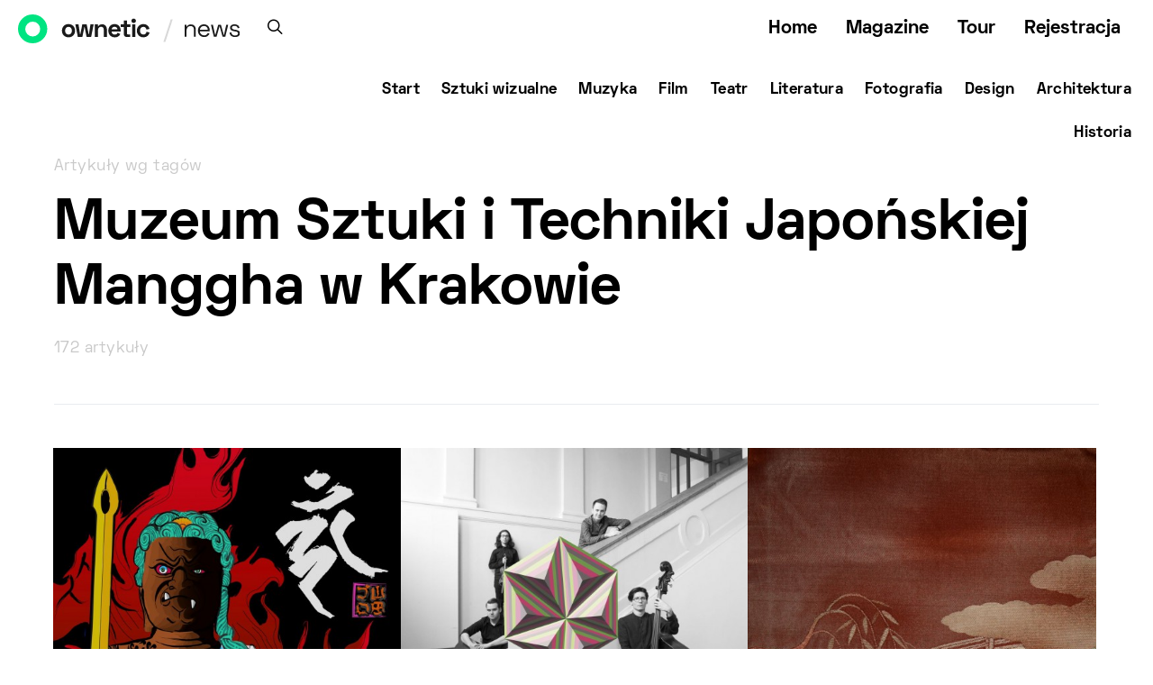

--- FILE ---
content_type: text/html; charset=UTF-8
request_url: https://ownetic.com/news/tag/muzeum-sztuki-i-techniki-japonskiej-manggha-w-krakowie/page/2/
body_size: 162806
content:
<!DOCTYPE html>
<html lang="pl-PL">
<head>
<!-- Global site tag (gtag.js) - Google Analytics -->
<script async src="https://www.googletagmanager.com/gtag/js?id=UA-117423102-1"></script>
<script>
window.dataLayer = window.dataLayer || [];
function gtag(){dataLayer.push(arguments);}
gtag('js', new Date());
gtag('config', 'UA-117423102-1');
</script>
<meta charset="UTF-8">
<meta name="viewport" content="width=device-width, initial-scale=1">
<link rel="profile" href="http://gmpg.org/xfn/11">
<meta name='robots' content='index, follow, max-image-preview:large, max-snippet:-1, max-video-preview:-1' />
<!-- This site is optimized with the Yoast SEO plugin v18.7 - https://yoast.com/wordpress/plugins/seo/ -->
<title>Archiwa: Muzeum Sztuki i Techniki Japońskiej Manggha w Krakowie - Strona 2 z 15 - News O.pl</title>
<link rel="canonical" href="https://ownetic.com/news/tag/muzeum-sztuki-i-techniki-japonskiej-manggha-w-krakowie/page/2/" />
<link rel="prev" href="https://ownetic.com/news/tag/muzeum-sztuki-i-techniki-japonskiej-manggha-w-krakowie/" />
<link rel="next" href="https://ownetic.com/news/tag/muzeum-sztuki-i-techniki-japonskiej-manggha-w-krakowie/page/3/" />
<meta name="twitter:card" content="summary_large_image" />
<meta name="twitter:title" content="Archiwa: Muzeum Sztuki i Techniki Japońskiej Manggha w Krakowie - Strona 2 z 15 - News O.pl" />
<script type="application/ld+json" class="yoast-schema-graph">{"@context":"https://schema.org","@graph":[{"@type":"WebSite","@id":"https://ownetic.com/news/#website","url":"https://ownetic.com/news/","name":"News O.pl","description":"News","potentialAction":[{"@type":"SearchAction","target":{"@type":"EntryPoint","urlTemplate":"https://ownetic.com/news/?s={search_term_string}"},"query-input":"required name=search_term_string"}],"inLanguage":"pl-PL"},{"@type":"CollectionPage","@id":"https://ownetic.com/news/tag/muzeum-sztuki-i-techniki-japonskiej-manggha-w-krakowie/page/2/#webpage","url":"https://ownetic.com/news/tag/muzeum-sztuki-i-techniki-japonskiej-manggha-w-krakowie/page/2/","name":"Archiwa: Muzeum Sztuki i Techniki Japońskiej Manggha w Krakowie - Strona 2 z 15 - News O.pl","isPartOf":{"@id":"https://ownetic.com/news/#website"},"breadcrumb":{"@id":"https://ownetic.com/news/tag/muzeum-sztuki-i-techniki-japonskiej-manggha-w-krakowie/page/2/#breadcrumb"},"inLanguage":"pl-PL","potentialAction":[{"@type":"ReadAction","target":["https://ownetic.com/news/tag/muzeum-sztuki-i-techniki-japonskiej-manggha-w-krakowie/page/2/"]}]},{"@type":"BreadcrumbList","@id":"https://ownetic.com/news/tag/muzeum-sztuki-i-techniki-japonskiej-manggha-w-krakowie/page/2/#breadcrumb","itemListElement":[{"@type":"ListItem","position":1,"name":"Strona główna","item":"https://ownetic.com/news/"},{"@type":"ListItem","position":2,"name":"Muzeum Sztuki i Techniki Japońskiej Manggha w Krakowie"}]}]}</script>
<!-- / Yoast SEO plugin. -->
<link rel='dns-prefetch' href='//ownetic.com' />
<link rel='dns-prefetch' href='//s.w.org' />
<link href='https://fonts.gstatic.com' crossorigin rel='preconnect' />
<link rel="alternate" type="application/rss+xml" title="News O.pl &raquo; Kanał z wpisami" href="https://ownetic.com/news/feed/" />
<link rel="alternate" type="application/rss+xml" title="News O.pl &raquo; Kanał z komentarzami" href="https://ownetic.com/news/comments/feed/" />
<link rel="alternate" type="application/rss+xml" title="News O.pl &raquo; Kanał z wpisami otagowanymi jako Muzeum Sztuki i Techniki Japońskiej Manggha w Krakowie" href="https://ownetic.com/news/tag/muzeum-sztuki-i-techniki-japonskiej-manggha-w-krakowie/feed/" />
<link rel="preload" href="https://ownetic.com/news/wp-content/plugins/canvas/assets/fonts/canvas-icons.woff" as="font" type="font/woff" crossorigin>
<script type="text/javascript">
window._wpemojiSettings = {"baseUrl":"https:\/\/s.w.org\/images\/core\/emoji\/13.1.0\/72x72\/","ext":".png","svgUrl":"https:\/\/s.w.org\/images\/core\/emoji\/13.1.0\/svg\/","svgExt":".svg","source":{"concatemoji":"https:\/\/ownetic.com\/news\/wp-includes\/js\/wp-emoji-release.min.js?ver=5.9.10"}};
/*! This file is auto-generated */
!function(e,a,t){var n,r,o,i=a.createElement("canvas"),p=i.getContext&&i.getContext("2d");function s(e,t){var a=String.fromCharCode;p.clearRect(0,0,i.width,i.height),p.fillText(a.apply(this,e),0,0);e=i.toDataURL();return p.clearRect(0,0,i.width,i.height),p.fillText(a.apply(this,t),0,0),e===i.toDataURL()}function c(e){var t=a.createElement("script");t.src=e,t.defer=t.type="text/javascript",a.getElementsByTagName("head")[0].appendChild(t)}for(o=Array("flag","emoji"),t.supports={everything:!0,everythingExceptFlag:!0},r=0;r<o.length;r++)t.supports[o[r]]=function(e){if(!p||!p.fillText)return!1;switch(p.textBaseline="top",p.font="600 32px Arial",e){case"flag":return s([127987,65039,8205,9895,65039],[127987,65039,8203,9895,65039])?!1:!s([55356,56826,55356,56819],[55356,56826,8203,55356,56819])&&!s([55356,57332,56128,56423,56128,56418,56128,56421,56128,56430,56128,56423,56128,56447],[55356,57332,8203,56128,56423,8203,56128,56418,8203,56128,56421,8203,56128,56430,8203,56128,56423,8203,56128,56447]);case"emoji":return!s([10084,65039,8205,55357,56613],[10084,65039,8203,55357,56613])}return!1}(o[r]),t.supports.everything=t.supports.everything&&t.supports[o[r]],"flag"!==o[r]&&(t.supports.everythingExceptFlag=t.supports.everythingExceptFlag&&t.supports[o[r]]);t.supports.everythingExceptFlag=t.supports.everythingExceptFlag&&!t.supports.flag,t.DOMReady=!1,t.readyCallback=function(){t.DOMReady=!0},t.supports.everything||(n=function(){t.readyCallback()},a.addEventListener?(a.addEventListener("DOMContentLoaded",n,!1),e.addEventListener("load",n,!1)):(e.attachEvent("onload",n),a.attachEvent("onreadystatechange",function(){"complete"===a.readyState&&t.readyCallback()})),(n=t.source||{}).concatemoji?c(n.concatemoji):n.wpemoji&&n.twemoji&&(c(n.twemoji),c(n.wpemoji)))}(window,document,window._wpemojiSettings);
</script>
<style type="text/css">
img.wp-smiley,
img.emoji {
display: inline !important;
border: none !important;
box-shadow: none !important;
height: 1em !important;
width: 1em !important;
margin: 0 0.07em !important;
vertical-align: -0.1em !important;
background: none !important;
padding: 0 !important;
}
</style>
<!-- <link rel='stylesheet' id='wp_bannerize_pro_slugwp-bannerize-admin-barmincss-css'  href='https://ownetic.com/news/wp-content/plugins/wp-bannerize-pro/public/css/wp-bannerize-admin-bar.min.css?ver=1.6.5' type='text/css' media='all' /> -->
<!-- <link rel='stylesheet' id='wp_bannerize_pro_slugwp-bannerizemincss-css'  href='https://ownetic.com/news/wp-content/plugins/wp-bannerize-pro/public/css/wp-bannerize.min.css?ver=1.6.5' type='text/css' media='all' /> -->
<!-- <link rel='stylesheet' id='canvas-css'  href='https://ownetic.com/news/wp-content/plugins/canvas/assets/css/canvas.css?ver=2.3.7' type='text/css' media='all' /> -->
<link rel='alternate stylesheet' id='powerkit-icons-css'  href='https://ownetic.com/news/wp-content/plugins/powerkit/assets/fonts/powerkit-icons.woff?ver=2.7.4.1' type='text/css' as='font' type='font/wof' crossorigin />
<!-- <link rel='stylesheet' id='powerkit-css'  href='https://ownetic.com/news/wp-content/plugins/powerkit/assets/css/powerkit.css?ver=2.7.4.1' type='text/css' media='all' /> -->
<!-- <link rel='stylesheet' id='wp-block-library-css'  href='https://ownetic.com/news/wp-includes/css/dist/block-library/style.min.css?ver=5.9.10' type='text/css' media='all' /> -->
<!-- <link rel='stylesheet' id='canvas-block-alert-style-css'  href='https://ownetic.com/news/wp-content/plugins/canvas/components/basic-elements/block-alert/block.css?ver=1651775225' type='text/css' media='all' /> -->
<!-- <link rel='stylesheet' id='canvas-block-progress-style-css'  href='https://ownetic.com/news/wp-content/plugins/canvas/components/basic-elements/block-progress/block.css?ver=1651775225' type='text/css' media='all' /> -->
<!-- <link rel='stylesheet' id='canvas-block-collapsibles-style-css'  href='https://ownetic.com/news/wp-content/plugins/canvas/components/basic-elements/block-collapsibles/block.css?ver=1651775225' type='text/css' media='all' /> -->
<!-- <link rel='stylesheet' id='canvas-block-tabs-style-css'  href='https://ownetic.com/news/wp-content/plugins/canvas/components/basic-elements/block-tabs/block.css?ver=1651775225' type='text/css' media='all' /> -->
<!-- <link rel='stylesheet' id='canvas-block-section-heading-style-css'  href='https://ownetic.com/news/wp-content/plugins/canvas/components/basic-elements/block-section-heading/block.css?ver=1651775225' type='text/css' media='all' /> -->
<!-- <link rel='stylesheet' id='canvas-block-row-style-css'  href='https://ownetic.com/news/wp-content/plugins/canvas/components/layout-blocks/block-row/block-row.css?ver=1651775225' type='text/css' media='all' /> -->
<!-- <link rel='stylesheet' id='canvas-block-posts-style-css'  href='https://ownetic.com/news/wp-content/plugins/canvas/components/posts/block-posts/block-posts.css?ver=1651775225' type='text/css' media='all' /> -->
<!-- <link rel='stylesheet' id='canvas-justified-gallery-block-style-css'  href='https://ownetic.com/news/wp-content/plugins/canvas/components/justified-gallery/block/block-justified-gallery.css?ver=1651775225' type='text/css' media='all' /> -->
<!-- <link rel='stylesheet' id='canvas-slider-gallery-block-style-css'  href='https://ownetic.com/news/wp-content/plugins/canvas/components/slider-gallery/block/block-slider-gallery.css?ver=1651775225' type='text/css' media='all' /> -->
<!-- <link rel='stylesheet' id='canvas-block-posts-sidebar-css'  href='https://ownetic.com/news/wp-content/plugins/canvas/components/posts/block-posts-sidebar/block-posts-sidebar.css?ver=1651775225' type='text/css' media='all' /> -->
<!-- <link rel='stylesheet' id='csco-block-posts-sidebar-style-css'  href='https://ownetic.com/news/wp-content/themes/authentic2/css/blocks/posts-sidebar.css?ver=1597642450' type='text/css' media='all' /> -->
<!-- <link rel='stylesheet' id='csco-block-twitter-slider-style-css'  href='https://ownetic.com/news/wp-content/themes/authentic2/css/blocks/twitter-slider.css?ver=1597642450' type='text/css' media='all' /> -->
<!-- <link rel='stylesheet' id='csco-block-tiles-style-css'  href='https://ownetic.com/news/wp-content/themes/authentic2/css/blocks/tiles.css?ver=1597642450' type='text/css' media='all' /> -->
<!-- <link rel='stylesheet' id='csco-block-horizontal-tiles-style-css'  href='https://ownetic.com/news/wp-content/themes/authentic2/css/blocks/horizontal-tiles.css?ver=1597642450' type='text/css' media='all' /> -->
<!-- <link rel='stylesheet' id='csco-block-full-style-css'  href='https://ownetic.com/news/wp-content/themes/authentic2/css/blocks/full.css?ver=1597642450' type='text/css' media='all' /> -->
<!-- <link rel='stylesheet' id='csco-block-slider-style-css'  href='https://ownetic.com/news/wp-content/themes/authentic2/css/blocks/slider.css?ver=1597642450' type='text/css' media='all' /> -->
<!-- <link rel='stylesheet' id='csco-block-carousel-style-css'  href='https://ownetic.com/news/wp-content/themes/authentic2/css/blocks/carousel.css?ver=1597642450' type='text/css' media='all' /> -->
<!-- <link rel='stylesheet' id='csco-block-wide-style-css'  href='https://ownetic.com/news/wp-content/themes/authentic2/css/blocks/wide.css?ver=1597642450' type='text/css' media='all' /> -->
<!-- <link rel='stylesheet' id='csco-block-narrow-style-css'  href='https://ownetic.com/news/wp-content/themes/authentic2/css/blocks/narrow.css?ver=1597642450' type='text/css' media='all' /> -->
<link rel="stylesheet" type="text/css" href="//ownetic.com/news/wp-content/cache/wpfc-minified/1qd2bgj0/244v5.css" media="all"/>
<style id='global-styles-inline-css' type='text/css'>
body{--wp--preset--color--black: #000000;--wp--preset--color--cyan-bluish-gray: #abb8c3;--wp--preset--color--white: #ffffff;--wp--preset--color--pale-pink: #f78da7;--wp--preset--color--vivid-red: #cf2e2e;--wp--preset--color--luminous-vivid-orange: #ff6900;--wp--preset--color--luminous-vivid-amber: #fcb900;--wp--preset--color--light-green-cyan: #7bdcb5;--wp--preset--color--vivid-green-cyan: #00d084;--wp--preset--color--pale-cyan-blue: #8ed1fc;--wp--preset--color--vivid-cyan-blue: #0693e3;--wp--preset--color--vivid-purple: #9b51e0;--wp--preset--gradient--vivid-cyan-blue-to-vivid-purple: linear-gradient(135deg,rgba(6,147,227,1) 0%,rgb(155,81,224) 100%);--wp--preset--gradient--light-green-cyan-to-vivid-green-cyan: linear-gradient(135deg,rgb(122,220,180) 0%,rgb(0,208,130) 100%);--wp--preset--gradient--luminous-vivid-amber-to-luminous-vivid-orange: linear-gradient(135deg,rgba(252,185,0,1) 0%,rgba(255,105,0,1) 100%);--wp--preset--gradient--luminous-vivid-orange-to-vivid-red: linear-gradient(135deg,rgba(255,105,0,1) 0%,rgb(207,46,46) 100%);--wp--preset--gradient--very-light-gray-to-cyan-bluish-gray: linear-gradient(135deg,rgb(238,238,238) 0%,rgb(169,184,195) 100%);--wp--preset--gradient--cool-to-warm-spectrum: linear-gradient(135deg,rgb(74,234,220) 0%,rgb(151,120,209) 20%,rgb(207,42,186) 40%,rgb(238,44,130) 60%,rgb(251,105,98) 80%,rgb(254,248,76) 100%);--wp--preset--gradient--blush-light-purple: linear-gradient(135deg,rgb(255,206,236) 0%,rgb(152,150,240) 100%);--wp--preset--gradient--blush-bordeaux: linear-gradient(135deg,rgb(254,205,165) 0%,rgb(254,45,45) 50%,rgb(107,0,62) 100%);--wp--preset--gradient--luminous-dusk: linear-gradient(135deg,rgb(255,203,112) 0%,rgb(199,81,192) 50%,rgb(65,88,208) 100%);--wp--preset--gradient--pale-ocean: linear-gradient(135deg,rgb(255,245,203) 0%,rgb(182,227,212) 50%,rgb(51,167,181) 100%);--wp--preset--gradient--electric-grass: linear-gradient(135deg,rgb(202,248,128) 0%,rgb(113,206,126) 100%);--wp--preset--gradient--midnight: linear-gradient(135deg,rgb(2,3,129) 0%,rgb(40,116,252) 100%);--wp--preset--duotone--dark-grayscale: url('#wp-duotone-dark-grayscale');--wp--preset--duotone--grayscale: url('#wp-duotone-grayscale');--wp--preset--duotone--purple-yellow: url('#wp-duotone-purple-yellow');--wp--preset--duotone--blue-red: url('#wp-duotone-blue-red');--wp--preset--duotone--midnight: url('#wp-duotone-midnight');--wp--preset--duotone--magenta-yellow: url('#wp-duotone-magenta-yellow');--wp--preset--duotone--purple-green: url('#wp-duotone-purple-green');--wp--preset--duotone--blue-orange: url('#wp-duotone-blue-orange');--wp--preset--font-size--small: 13px;--wp--preset--font-size--medium: 20px;--wp--preset--font-size--large: 36px;--wp--preset--font-size--x-large: 42px;}.has-black-color{color: var(--wp--preset--color--black) !important;}.has-cyan-bluish-gray-color{color: var(--wp--preset--color--cyan-bluish-gray) !important;}.has-white-color{color: var(--wp--preset--color--white) !important;}.has-pale-pink-color{color: var(--wp--preset--color--pale-pink) !important;}.has-vivid-red-color{color: var(--wp--preset--color--vivid-red) !important;}.has-luminous-vivid-orange-color{color: var(--wp--preset--color--luminous-vivid-orange) !important;}.has-luminous-vivid-amber-color{color: var(--wp--preset--color--luminous-vivid-amber) !important;}.has-light-green-cyan-color{color: var(--wp--preset--color--light-green-cyan) !important;}.has-vivid-green-cyan-color{color: var(--wp--preset--color--vivid-green-cyan) !important;}.has-pale-cyan-blue-color{color: var(--wp--preset--color--pale-cyan-blue) !important;}.has-vivid-cyan-blue-color{color: var(--wp--preset--color--vivid-cyan-blue) !important;}.has-vivid-purple-color{color: var(--wp--preset--color--vivid-purple) !important;}.has-black-background-color{background-color: var(--wp--preset--color--black) !important;}.has-cyan-bluish-gray-background-color{background-color: var(--wp--preset--color--cyan-bluish-gray) !important;}.has-white-background-color{background-color: var(--wp--preset--color--white) !important;}.has-pale-pink-background-color{background-color: var(--wp--preset--color--pale-pink) !important;}.has-vivid-red-background-color{background-color: var(--wp--preset--color--vivid-red) !important;}.has-luminous-vivid-orange-background-color{background-color: var(--wp--preset--color--luminous-vivid-orange) !important;}.has-luminous-vivid-amber-background-color{background-color: var(--wp--preset--color--luminous-vivid-amber) !important;}.has-light-green-cyan-background-color{background-color: var(--wp--preset--color--light-green-cyan) !important;}.has-vivid-green-cyan-background-color{background-color: var(--wp--preset--color--vivid-green-cyan) !important;}.has-pale-cyan-blue-background-color{background-color: var(--wp--preset--color--pale-cyan-blue) !important;}.has-vivid-cyan-blue-background-color{background-color: var(--wp--preset--color--vivid-cyan-blue) !important;}.has-vivid-purple-background-color{background-color: var(--wp--preset--color--vivid-purple) !important;}.has-black-border-color{border-color: var(--wp--preset--color--black) !important;}.has-cyan-bluish-gray-border-color{border-color: var(--wp--preset--color--cyan-bluish-gray) !important;}.has-white-border-color{border-color: var(--wp--preset--color--white) !important;}.has-pale-pink-border-color{border-color: var(--wp--preset--color--pale-pink) !important;}.has-vivid-red-border-color{border-color: var(--wp--preset--color--vivid-red) !important;}.has-luminous-vivid-orange-border-color{border-color: var(--wp--preset--color--luminous-vivid-orange) !important;}.has-luminous-vivid-amber-border-color{border-color: var(--wp--preset--color--luminous-vivid-amber) !important;}.has-light-green-cyan-border-color{border-color: var(--wp--preset--color--light-green-cyan) !important;}.has-vivid-green-cyan-border-color{border-color: var(--wp--preset--color--vivid-green-cyan) !important;}.has-pale-cyan-blue-border-color{border-color: var(--wp--preset--color--pale-cyan-blue) !important;}.has-vivid-cyan-blue-border-color{border-color: var(--wp--preset--color--vivid-cyan-blue) !important;}.has-vivid-purple-border-color{border-color: var(--wp--preset--color--vivid-purple) !important;}.has-vivid-cyan-blue-to-vivid-purple-gradient-background{background: var(--wp--preset--gradient--vivid-cyan-blue-to-vivid-purple) !important;}.has-light-green-cyan-to-vivid-green-cyan-gradient-background{background: var(--wp--preset--gradient--light-green-cyan-to-vivid-green-cyan) !important;}.has-luminous-vivid-amber-to-luminous-vivid-orange-gradient-background{background: var(--wp--preset--gradient--luminous-vivid-amber-to-luminous-vivid-orange) !important;}.has-luminous-vivid-orange-to-vivid-red-gradient-background{background: var(--wp--preset--gradient--luminous-vivid-orange-to-vivid-red) !important;}.has-very-light-gray-to-cyan-bluish-gray-gradient-background{background: var(--wp--preset--gradient--very-light-gray-to-cyan-bluish-gray) !important;}.has-cool-to-warm-spectrum-gradient-background{background: var(--wp--preset--gradient--cool-to-warm-spectrum) !important;}.has-blush-light-purple-gradient-background{background: var(--wp--preset--gradient--blush-light-purple) !important;}.has-blush-bordeaux-gradient-background{background: var(--wp--preset--gradient--blush-bordeaux) !important;}.has-luminous-dusk-gradient-background{background: var(--wp--preset--gradient--luminous-dusk) !important;}.has-pale-ocean-gradient-background{background: var(--wp--preset--gradient--pale-ocean) !important;}.has-electric-grass-gradient-background{background: var(--wp--preset--gradient--electric-grass) !important;}.has-midnight-gradient-background{background: var(--wp--preset--gradient--midnight) !important;}.has-small-font-size{font-size: var(--wp--preset--font-size--small) !important;}.has-medium-font-size{font-size: var(--wp--preset--font-size--medium) !important;}.has-large-font-size{font-size: var(--wp--preset--font-size--large) !important;}.has-x-large-font-size{font-size: var(--wp--preset--font-size--x-large) !important;}
</style>
<!-- <link rel='stylesheet' id='canvas-block-heading-style-css'  href='https://ownetic.com/news/wp-content/plugins/canvas/components/content-formatting/block-heading/block.css?ver=1651775225' type='text/css' media='all' /> -->
<!-- <link rel='stylesheet' id='canvas-block-list-style-css'  href='https://ownetic.com/news/wp-content/plugins/canvas/components/content-formatting/block-list/block.css?ver=1651775225' type='text/css' media='all' /> -->
<!-- <link rel='stylesheet' id='canvas-block-paragraph-style-css'  href='https://ownetic.com/news/wp-content/plugins/canvas/components/content-formatting/block-paragraph/block.css?ver=1651775225' type='text/css' media='all' /> -->
<!-- <link rel='stylesheet' id='canvas-block-separator-style-css'  href='https://ownetic.com/news/wp-content/plugins/canvas/components/content-formatting/block-separator/block.css?ver=1651775225' type='text/css' media='all' /> -->
<!-- <link rel='stylesheet' id='canvas-block-group-style-css'  href='https://ownetic.com/news/wp-content/plugins/canvas/components/basic-elements/block-group/block.css?ver=1651775225' type='text/css' media='all' /> -->
<!-- <link rel='stylesheet' id='canvas-block-cover-style-css'  href='https://ownetic.com/news/wp-content/plugins/canvas/components/basic-elements/block-cover/block.css?ver=1651775225' type='text/css' media='all' /> -->
<!-- <link rel='stylesheet' id='powerkit-author-box-css'  href='https://ownetic.com/news/wp-content/plugins/powerkit/modules/author-box/public/css/public-powerkit-author-box.css?ver=2.7.4.1' type='text/css' media='all' /> -->
<link rel="stylesheet" type="text/css" href="//ownetic.com/news/wp-content/cache/wpfc-minified/78k7hp7x/e10at.css" media="all"/>
<!-- <link rel='stylesheet' id='powerkit-basic-elements-css'  href='https://ownetic.com/news/wp-content/plugins/powerkit/modules/basic-elements/public/css/public-powerkit-basic-elements.css?ver=2.7.4.1' type='text/css' media='screen' /> -->
<link rel="stylesheet" type="text/css" href="//ownetic.com/news/wp-content/cache/wpfc-minified/md6t46f6/2bund.css" media="screen"/>
<!-- <link rel='stylesheet' id='powerkit-coming-soon-css'  href='https://ownetic.com/news/wp-content/plugins/powerkit/modules/coming-soon/public/css/public-powerkit-coming-soon.css?ver=2.7.4.1' type='text/css' media='all' /> -->
<!-- <link rel='stylesheet' id='powerkit-content-formatting-css'  href='https://ownetic.com/news/wp-content/plugins/powerkit/modules/content-formatting/public/css/public-powerkit-content-formatting.css?ver=2.7.4.1' type='text/css' media='all' /> -->
<!-- <link rel='stylesheet' id='powerkit-сontributors-css'  href='https://ownetic.com/news/wp-content/plugins/powerkit/modules/contributors/public/css/public-powerkit-contributors.css?ver=2.7.4.1' type='text/css' media='all' /> -->
<!-- <link rel='stylesheet' id='powerkit-featured-categories-css'  href='https://ownetic.com/news/wp-content/plugins/powerkit/modules/featured-categories/public/css/public-powerkit-featured-categories.css?ver=2.7.4.1' type='text/css' media='all' /> -->
<!-- <link rel='stylesheet' id='powerkit-inline-posts-css'  href='https://ownetic.com/news/wp-content/plugins/powerkit/modules/inline-posts/public/css/public-powerkit-inline-posts.css?ver=2.7.4.1' type='text/css' media='all' /> -->
<!-- <link rel='stylesheet' id='powerkit-justified-gallery-css'  href='https://ownetic.com/news/wp-content/plugins/powerkit/modules/justified-gallery/public/css/public-powerkit-justified-gallery.css?ver=2.7.4.1' type='text/css' media='all' /> -->
<!-- <link rel='stylesheet' id='glightbox-css'  href='https://ownetic.com/news/wp-content/plugins/powerkit/modules/lightbox/public/css/glightbox.min.css?ver=2.7.4.1' type='text/css' media='all' /> -->
<!-- <link rel='stylesheet' id='powerkit-lightbox-css'  href='https://ownetic.com/news/wp-content/plugins/powerkit/modules/lightbox/public/css/public-powerkit-lightbox.css?ver=2.7.4.1' type='text/css' media='all' /> -->
<!-- <link rel='stylesheet' id='powerkit-opt-in-forms-css'  href='https://ownetic.com/news/wp-content/plugins/powerkit/modules/opt-in-forms/public/css/public-powerkit-opt-in-forms.css?ver=2.7.4.1' type='text/css' media='all' /> -->
<!-- <link rel='stylesheet' id='powerkit-scroll-to-top-css'  href='https://ownetic.com/news/wp-content/plugins/powerkit/modules/scroll-to-top/public/css/public-powerkit-scroll-to-top.css?ver=2.7.4.1' type='text/css' media='all' /> -->
<!-- <link rel='stylesheet' id='powerkit-widget-about-css'  href='https://ownetic.com/news/wp-content/plugins/powerkit/modules/widget-about/public/css/public-powerkit-widget-about.css?ver=2.7.4.1' type='text/css' media='all' /> -->
<!-- <link rel='stylesheet' id='ssb-front-css-css'  href='https://ownetic.com/news/wp-content/plugins/simple-social-buttons/assets/css/front.css?ver=4.0.1' type='text/css' media='all' /> -->
<!-- <link rel='stylesheet' id='csco-styles-css'  href='https://ownetic.com/news/wp-content/themes/authentic2/style.css?ver=1.0.0' type='text/css' media='all' /> -->
<!-- <link rel='stylesheet' id='searchwp-live-search-css'  href='https://ownetic.com/news/wp-content/plugins/searchwp-live-ajax-search/assets/styles/style.css?ver=1.6.2' type='text/css' media='all' /> -->
<!-- <link rel='stylesheet' id='csco_child_css-css'  href='https://ownetic.com/news/wp-content/themes/authentic2-child/style.css?ver=1.0.0' type='text/css' media='all' /> -->
<link rel="stylesheet" type="text/css" href="//ownetic.com/news/wp-content/cache/wpfc-minified/ko12coh2/e10at.css" media="all"/>
<script src='//ownetic.com/news/wp-content/cache/wpfc-minified/88ycgoy4/e10at.js' type="text/javascript"></script>
<!-- <script type='text/javascript' src='https://ownetic.com/news/wp-includes/js/jquery/jquery.min.js?ver=3.6.0' id='jquery-core-js'></script> -->
<!-- <script type='text/javascript' src='https://ownetic.com/news/wp-includes/js/jquery/jquery-migrate.min.js?ver=3.3.2' id='jquery-migrate-js'></script> -->
<script type='text/javascript' src='https://ownetic.com/news/wp-content/plugins/simple-social-buttons/assets/js/frontend-blocks.js?ver=4.0.1' id='ssb-blocks-front-js-js'></script>
<script type='text/javascript' id='ssb-front-js-js-extra'>
/* <![CDATA[ */
var SSB = {"ajax_url":"https:\/\/ownetic.com\/news\/wp-admin\/admin-ajax.php","fb_share_nonce":"6c46b63423"};
/* ]]> */
</script>
<script src='//ownetic.com/news/wp-content/cache/wpfc-minified/kbl94xlj/e10at.js' type="text/javascript"></script>
<!-- <script type='text/javascript' src='https://ownetic.com/news/wp-content/plugins/simple-social-buttons/assets/js/front.js?ver=4.0.1' id='ssb-front-js-js'></script> -->
<link rel="https://api.w.org/" href="https://ownetic.com/news/wp-json/" /><link rel="alternate" type="application/json" href="https://ownetic.com/news/wp-json/wp/v2/tags/2068" /><link rel="EditURI" type="application/rsd+xml" title="RSD" href="https://ownetic.com/news/xmlrpc.php?rsd" />
<link rel="wlwmanifest" type="application/wlwmanifest+xml" href="https://ownetic.com/news/wp-includes/wlwmanifest.xml" /> 
<meta name="generator" content="WordPress 5.9.10" />
<style media="screen">
.simplesocialbuttons.simplesocialbuttons_inline .ssb-fb-like {
margin: ;
}
/*inline margin*/
.simplesocialbuttons.simplesocialbuttons_inline.simplesocial-round-txt button{
margin: ;
}
/*margin-digbar*/
</style>
<!-- Open Graph Meta Tags generated by Simple Social Buttons 4.0.1 -->
<meta property="og:title" content="BUDDA 2.0 Manga. Komiks. Ilustracja - News O.pl" />
<meta property="og:description" content="Wystawa BUDDA 2.0 powstała jako odpowiedź na tragiczne wydarzenia z marca 2011 roku, gdy Japonię nawiedziło wielkie trzęsienie ziemi i tsunami. Projekt połączył japońskich autorów komiksów specjalizujących się w różnych dziedzinach." />
<meta property="og:url" content="https://ownetic.com/news/2018/04/12/budda-2-0-manga-komiks-ilustracja-manggha-krakow/" />
<meta property="og:site_name" content="News O.pl" />
<meta property="og:image" content="https://ownetic.com/news/wp-content/uploads/2018/04/projekt-buddyzm-manggha-krakow-2018-04-13-004.jpg" />
<meta name="twitter:card" content="summary_large_image" />
<meta name="twitter:description" content="Wystawa BUDDA 2.0 powstała jako odpowiedź na tragiczne wydarzenia z marca 2011 roku, gdy Japonię nawiedziło wielkie trzęsienie ziemi i tsunami. Projekt połączył japońskich autorów komiksów specjalizujących się w różnych dziedzinach." />
<meta name="twitter:title" content="BUDDA 2.0 Manga. Komiks. Ilustracja - News O.pl" />
<meta property="twitter:image" content="https://ownetic.com/news/wp-content/uploads/2018/04/projekt-buddyzm-manggha-krakow-2018-04-13-004.jpg" />
<link rel="apple-touch-icon" sizes="180x180" href="/news/wp-content/uploads/fbrfg/apple-touch-icon.png">
<link rel="icon" type="image/png" sizes="32x32" href="/news/wp-content/uploads/fbrfg/favicon-32x32.png">
<link rel="icon" type="image/png" sizes="16x16" href="/news/wp-content/uploads/fbrfg/favicon-16x16.png">
<link rel="manifest" href="/news/wp-content/uploads/fbrfg/site.webmanifest">
<link rel="shortcut icon" href="/news/wp-content/uploads/fbrfg/favicon.ico">
<meta name="msapplication-TileColor" content="#da532c">
<meta name="msapplication-config" content="/news/wp-content/uploads/fbrfg/browserconfig.xml">
<meta name="theme-color" content="#ffffff">        <style type="text/css">
.hidden {display:none;}
</style>
<script type="text/javascript">
jQuery('html').addClass('hidden');
jQuery(document).ready(function($) {		            
$('html').removeClass('hidden');	            
});  
</script>
<script>
window.ajaxurl =
"https://ownetic.com/news/wp-admin/admin-ajax.php"
window.WPBannerize = {
"General": {
"impressions_enabled": true,
"clicks_enabled": true
},
"Layout": {
"top": 0,
"right": 0,
"bottom": 0,
"left": 0
}
} ;
</script>
<style>@font-face { font-family: "spacegrotesksemibold"; src: url("https://ownetic.com/news/wp-content/uploads/2020/09/SpaceGrotesk-SemiBold.woff") format("woff"),url("https://ownetic.com/news/wp-content/uploads/2020/09/SpaceGrotesk-SemiBold.woff2") format("woff2"); font-display: swap; font-weight: 700; font-style: normal;}@font-face { font-family: "spacegroteskbold"; src: url("https://ownetic.com/news/wp-content/uploads/2020/09/SpaceGrotesk-Bold.woff") format("woff"),url("https://ownetic.com/news/wp-content/uploads/2020/09/SpaceGrotesk-Bold.woff2") format("woff2"); font-display: swap; font-weight: 800; font-style: normal;}@font-face { font-family: "spacegroteskmedium"; src: url("https://ownetic.com/news/wp-content/uploads/2020/09/SpaceGrotesk-Medium.woff") format("woff"),url("https://ownetic.com/news/wp-content/uploads/2020/09/SpaceGrotesk-Medium.woff2") format("woff2"); font-display: swap; font-weight: 600; font-style: normal;}@font-face { font-family: "spacegroteskregular"; src: url("https://ownetic.com/news/wp-content/uploads/2020/09/SpaceGrotesk-Regular.woff") format("woff"),url("https://ownetic.com/news/wp-content/uploads/2020/09/SpaceGrotesk-Regular.woff2") format("woff2"); font-display: swap; font-weight: 400; font-style: normal;}@font-face { font-family: "spacegrotesklight"; src: url("https://ownetic.com/news/wp-content/uploads/2020/09/SpaceGrotesk-Light.woff") format("woff"),url("https://ownetic.com/news/wp-content/uploads/2020/09/SpaceGrotesk-Light.woff2") format("woff2"); font-display: swap; font-weight: 200; font-style: normal;}</style>
<style type="text/css" id="wp-custom-css">
25 czerwca 2010 roku o godz. 19.00 w galerii Design BWA Wrocław odbędzie się wernisaż wystawy Made in Wrocław 1945-1989. Kuratorzy wystawy: Joanna Sabat, Tomasz Sobczak (WROzament).
[caption id="attachment_48364" align="alignnone" width="530" caption="Odra klawiatura, fot. Sebastian Sobótka"][/caption]
PRL, mimo totalitarnego ustroju i ekonomicznej słabości, stała się kulturowym dziedzictwem powojennego pokolenia, budującym w dużej mierze jego tożsamość. Nie przekłada się to oczywiście na pragnienie powrotu komunizmu wraz z jego trudną codziennością, znaczenia nabierają natomiast przedmioty życia codziennego, które powstawały w tym okresie. Dla jednych zachowują wartość sentymentalną, dla innych stają się estetycznym obiektem zainteresowania.
Wystawa we wrocławskiej galerii Design – BWA Wrocław przedstawi wybrane urządzenia codziennego użytku produkowane we Wrocławiu między 1945 a 1989 rokiem. Kuratorzy wybrali dorobek przedsiębiorstw Elwro, Polar, Wrozamet i kierując się optyką vintage, wskazują zarówno na pierwotną funkcję i estetykę prezentowanych eksponatów, jak również proponują własną, estetyczną i funkcjonalną interpretację historii wrocławskiego wzornictwa epoki PRL. Unikając nostalgii, wykorzystując nowoczesne multimedia i techniki przejęte z popartowych kierunków w sztuce, pokazują, jak niezbyt w końcu odległą przeszłość widzi i interpretuje nowa generacja – kosmopolityczna, mobilna i pozbawiona uprzedzeń.
[gallery order="DESC"]
Wystawa czynna do 17 lipca
galeria Design BWA Wrocław
ul. Świdnicka 2-4
pon.-pt. od 11.00 - 18.00, sob. 11.00 - 15.00
BWA Wrocław Galerie Sztuki Współczesnej		</style>
<style id="kirki-inline-styles">body, .offcanvas, #search, input[type=search], input[type=text], input[type=number], input[type=email], input[type=tel], input[type=password], textarea, .form-control, .pk-card, .pagination-content, .adp-popup-type-content .adp-popup-container{background-color:#FFFFFF;}.entry-content .pk-block-bg-inverse, .pk-dropcap-bg-inverse:first-letter, .entry-content .has-drop-cap.is-cnvs-dropcap-bg-dark:first-letter{color:#FFFFFF!important;}body, input[type=search], input[type=text], input[type=number], input[type=email], input[type=tel], input[type=password], textarea, .abr-reviews-posts .abr-review-meta{color:#333333;}blockquote cite, figcaption, .wp-caption-text, .wp-block-gallery .blocks-gallery-item figcaption, .wp-block-image figcaption, .wp-block-audio figcaption, .wp-block-embed figcaption, .wp-block-pullquote cite, .wp-block-pullquote footer, .wp-block-pullquote .wp-block-pullquote__citation, .wp-block-quote cite, label, .text-small, .comment-metadata, .logged-in-as, .post-categories, .post-count, .product-count, .post-meta, .entry-content figcaption, .post-media figcaption, .post-tags, .sub-title, .tagcloud, .timestamp, #wp-calendar caption, .comment-metadata a, .comment-metadata, .widget_rss ul li cite, .widget_rss ul li .rss-date, .pk-widget-about .pk-about-small, .pk-share-buttons-total .pk-share-buttons-count, .pk-share-buttons-post-loop .pk-share-buttons-count, .pk-share-buttons-block-posts .pk-share-buttons-count, .pk-share-buttons-post-sidebar .pk-share-buttons-count, .pk-share-buttons-post-loop .pk-share-buttons-link:hover .pk-share-buttons-count, .pk-share-buttons-block-posts .pk-share-buttons-link:hover .pk-share-buttons-count, .pk-share-buttons-post-sidebar .pk-share-buttons-link:hover .pk-share-buttons-count, .title-share, .pk-social-links-template-default .pk-social-links-label, .pk-social-links-wrap .pk-social-links-label, .pk-color-secondary, .pk-twitter-default .pk-twitter-tweet:before, .cs-meet-team .pk-social-links-link, .abr-post-review .abr-review-score .abr-review-subtext .abr-data-label{color:#c9c9c9;}.owl-dot span, .abr-post-review .abr-review-score .abr-review-subtext .abr-data-info{background-color:#c9c9c9;}.entry-content p > code, a, #search .close, .button-link, .pk-share-buttons-total .pk-share-buttons-label, .pk-share-buttons-total .pk-share-buttons-title, .pk-social-links-wrap .pk-social-links-count, .pk-nav-tabs .pk-nav-link, .pk-nav-tabs .pk-nav-link.pk-active, .pk-tabs .pk-nav-pills .pk-nav-link, .pk-block-social-links .pk-social-links-link, .pk-block-social-links .pk-social-links-title, .pk-social-links-scheme-light .pk-social-links-link, .pk-social-links-scheme-light .pk-social-links-title, .pk-social-links-scheme-bold .pk-social-links-title, .pk-social-links-scheme-bold-rounded .pk-social-links-title, .pk-share-buttons-scheme-default .pk-share-buttons-link, .pk-share-buttons-after-post.pk-share-buttons-scheme-default .pk-share-buttons-link:not(:hover), .pk-share-buttons-before-post.pk-share-buttons-scheme-default .pk-share-buttons-link:not(:hover), .pk-toc ol > li:before, ol.pk-list-styled > li:before, h2.pk-heading-numbered:before, .pk-card-header a, .pk-twitter-info a, .pk-instagram-username a, .pk-social-links-template-default .pk-social-links-link, .pk-widget-contributors .pk-social-links-link, .cs-list-articles > li > a, .pk-block-contributors .author-name a, .edit-post-visual-editor.editor-styles-wrapper .pk-author-posts-single a, .pk-twitter-content a, .pk-block-author .pk-widget-author-container:not(.pk-bg-overlay) .pk-author-title a, .pk-share-buttons-scheme-simple-light .pk-share-buttons-link, .pk-share-buttons-scheme-simple-light .pk-share-buttons-count, .is-style-pk-share-buttons-simple-light .pk-share-buttons-link, .is-style-pk-share-buttons-simple-light .pk-share-buttons-link .pk-share-buttons-count, .is-style-pk-share-buttons-default .pk-share-buttons-link:not(hover), ol.is-style-cnvs-list-styled > li:before, h2.is-style-cnvs-heading-numbered:before, .cnvs-block-collapsible .cnvs-block-collapsible-title h6 a{color:#000000;}.owl-dot.active span{background-color:#000000;}a:hover, .button-link:hover, #search .close:hover, .pk-social-links-scheme-light:not(.pk-social-links-scheme-light-bg) .pk-social-links-link:hover .pk-social-links-title, .is-style-pk-social-links-bold .pk-social-links-link:hover .pk-social-links-title, .pk-social-links-scheme-bold .pk-social-links-link:hover .pk-social-links-title, .is-style-pk-social-links-bold-rounded .pk-social-links-link:hover .pk-social-links-title, .pk-social-links-scheme-bold-rounded .pk-social-links-link:hover .pk-social-links-title, .pk-nav-tabs .pk-nav-link:not(.pk-active):focus, .pk-nav-tabs .pk-nav-link:not(.pk-active):hover, .pk-card-header a:hover, .pk-twitter-info a:hover, .pk-instagram-username a:hover, .pk-widget-contributors .pk-social-links-link:hover, .cs-list-articles > li > a:hover, .pk-block-contributors .author-name a:hover, .edit-post-visual-editor.editor-styles-wrapper .pk-author-posts-single a:hover, .pk-twitter-content a:hover, .pk-block-author .pk-widget-author-container:not(.pk-bg-overlay) .pk-author-title a:hover, .cnvs-block-collapsible .cnvs-block-collapsible-title h6 a:hover{color:#8527ff;}.wp-block-separator{color:#EEEEEE;}hr, .wp-block-separator:not(.is-style-dots), .wp-block-pullquote:not([style*="border-color"]), .entry-content .table-bordered th, .entry-content .table-bordered td, section.widget .widget-wrap, .form-control, input[type=search], input[type=text], input[type=number], input[type=email], input[type=tel], input[type=password], textarea, select, .pk-collapsibles .pk-card, .post-archive .archive-compact .post-masonry, .post-archive .archive-compact .post-grid, .post-archive .archive-compact.archive-masonry section.widget, .post-archive .archive-compact.archive-grid section.widget, .archive-list section.widget .widget-wrap, .archive-standard section.widget .widget-wrap, .sidebar-offcanvas .widget, .pk-nav-tabs .pk-nav-link, .pk-collapsibles .pk-card + .pk-card, .cnvs-block-tabs .cnvs-block-tabs-buttons .cnvs-block-tabs-button a, .cnvs-block-collapsibles .cnvs-block-collapsible, .abr-reviews-posts .abr-post-item{border-color:#EEEEEE;}hr, .entry-content table th, .entry-content table td, .entry-content table tbody + tbody, .header-enabled .navbar-primary:not(.sticky-nav-slide) .navbar, .navigation.comment-navigation, .site-main > article > .post-author, .post-main .post-author, .comment-body + .comment-respond, .comment-list + .comment-respond, .comment-list article, .comment-list .pingback, .comment-list .trackback, .post-standard:not(.post-featured) + .post-standard:not(.post-featured), .archive-first + .archive-list, .single .section-carousel, .widget_nav_menu .menu > .menu-item:not(:first-child), .widget_pages li:not(:first-child) a, .widget_meta li:not(:first-child) a, .widget_categories > ul > li:not(:first-child), .widget_archive > ul > li:not(:first-child), .widget_categories .widget-wrap > ul > li:not(:first-child), .widget_archive .widget-wrap > ul > li:not(:first-child), .widget_recent_comments li:not(:first-child), .widget_recent_entries li:not(:first-child), #wp-calendar tbody td, .navigation.pagination, .navigation.pagination + .post-tags, .fb-comments, .post-tags, .page-header-simple .page-header + .post-archive, .section-grid + .site-content > .cs-container:before, .archive-pagination:not(:empty), .post-list:not(.post-featured) + .post-list:not(.post-featured), .post-list + .post, .post + .post-list, .cs-meet-team .cs-author .cs-author-posts, .pk-widget-contributors .pk-author-item, .pk-toc:not(:first-child), .pk-inline-posts:not(:first-child), .cnvs-block-toc:not(:first-child){border-top-color:#EEEEEE;}.entry-content thead th, .navbar-primary:not(.sticky-nav-slide) .navbar, .sticky-nav-slide, .topbar, .navbar-offcanvas, .navigation.comment-navigation, .widget_rss ul li, .searchwp-live-search-results.searchwp-live-search-results-showing .searchwp-live-search-result:not(:last-child) a, .pk-separator, .pk-toc:not(:last-child), .pk-inline-posts:not(:last-child), .cnvs-block-tabs.cnvs-block-tabs-vertical .cnvs-block-tabs-buttons .cnvs-block-tabs-button-active a, .cnvs-block-toc:not(:last-child){border-bottom-color:#EEEEEE;}.pk-nav-tabs .pk-nav-link:not(.pk-active):focus, .pk-nav-tabs .pk-nav-link:not(.pk-active):hover{background-color:#EEEEEE;}.wp-block-separator.is-style-dots:before{color:#EEEEEE;}.entry-content p > code, .site-main .pk-subscribe-form-wrap, .post-comments, .archive-list .pk-subscribe-form-wrap, .archive-full .pk-subscribe-form-wrap, .entry-content .pk-dropcap-bg-inverse:first-letter, .entry-content .pk-dropcap-bg-light:first-letter, .entry-content .pk-block-bg-inverse, .entry-content .pk-block-bg-light, .basic_mailchimp_widget, .pk-twitter-slider, .pk-card-header, .pk-share-buttons-after-post.pk-share-buttons-scheme-default .pk-share-buttons-link, .pk-share-buttons-before-post.pk-share-buttons-scheme-default .pk-share-buttons-link, .pk-toc ol > li:before, ol.pk-list-styled > li:before, .pk-social-links-scheme-light-bg .pk-social-links-link, .is-style-pk-social-links-light-bg .pk-social-links-link, h2.pk-heading-numbered:before, .entry-content .table-bordered th, .entry-content .table-striped tbody tr:nth-of-type(odd), .wp-block-code, .wp-block-verse, .wp-block-preformatted, .is-style-pk-share-buttons-default .pk-share-buttons-link:not(hover), .is-style-pk-share-buttons-bold .pk-share-buttons-link, .cnvs-block-twitter-layout-slider, .entry-content .has-drop-cap:first-letter, ol.is-style-cnvs-list-styled > li:before, h2.is-style-cnvs-heading-numbered:before, .wp-block-group.is-style-cnvs-block-bg-light{background-color:#eeeeee;}.cnvs-block-collapsible-title{background-color:#eeeeee;}h1, h2, h3, h4, h5, h6, .comment .fn, #search input[type="search"], .entry-content .table-bordered th, .wp-block-table td strong, .abr-post-review .abr-review-name, .abr-post-review .abr-review-text, .abr-reviews-posts .abr-review-number{color:#000000;}#search input[type="search"]:-ms-input-placeholder{color:#000000;}#search input[type="search"]:-moz-placeholder{color:#000000;}#search input[type="search"]::-webkit-input-placeholder{color:#000000;}h1 a, h2 a, h3 a, h4 a, h5 a, h6 a, .comment .fn a, .cnvs-block-posts-sidebar:not(.cnvs-block-posts-sidebar-slider) .entry-title a, .pk-widget-posts:not(.pk-widget-posts-template-slider) .entry-title a{color:#000000;}h1 a:hover, h2 a:hover, h3 a:hover, h4 a:hover, h5 a:hover, h6 a:hover, .comment .fn a:hover, .cnvs-block-posts-sidebar:not(.cnvs-block-posts-sidebar-slider) .entry-title a:hover, .pk-widget-posts:not(.pk-widget-posts-template-slider) .entry-title a:hover{color:#8527ff;}.wp-block-button .wp-block-button__link:not(.has-background), .button-primary, .overlay-inner a.button-primary, .header-light .button-primary, .wp-block-search .wp-block-search__button, .post-number, .post-pagination .post-more .button, .pk-button-primary, .pk-author-button, .pk-about-button, .pk-instagram-follow, .pk-twitter-follow, .pk-subscribe-submit, .pk-badge-primary, .pk-featured-categories-vertical-list .pk-featured-count, .adp-button-primary{color:#EEEEEE;}.pk-pin-it{color:#EEEEEE!important;}.wp-block-button .wp-block-button__link:not(.has-background):hover, .button-primary:hover, .button-primary:active, .button-primary:focus, .button-primary:not([disabled]):not(.disabled).active, .button-primary:not([disabled]):not(.disabled):active, .overlay-inner a.button-primary:hover, .overlay-inner a.button-primary:active, .overlay-inner a.button-primary:focus, .overlay-inner a.button-primary:not([disabled]):not(.disabled).active, .overlay-inner a.button-primary:not([disabled]):not(.disabled):active, .header-light .button-primary:hover, .header-light .button-primary:active, .header-light .button-primary:focus, .header-light .button-primary:not([disabled]):not(.disabled).active, .header-light .button-primary:not([disabled]):not(.disabled):active, .wp-block-search .wp-block-search__button:hover, .post-pagination .post-more .button:hover, .pk-button-primary:not(:disabled):not(.disabled):active, .pk-button-primary:focus, .pk-button-primary:hover, .pk-button-primary:focus, .pk-button-primary:active, .pk-author-button:hover, .pk-about-button:hover, .pk-instagram-follow:hover, .pk-twitter-follow:hover, .pk-subscribe-submit:hover, .adp-button-primary:hover, .adp-button-primary:focus{color:#FFFFFF;}.pk-pin-it:hover{color:#FFFFFF!important;background-color:#000000!important;}.wp-block-button .wp-block-button__link:not(.has-background), .button-primary, .overlay-inner a.button-primary, .header-light .button-primary, .wp-block-search .wp-block-search__button, .post-number, .pk-tabs .pk-nav-pills .pk-nav-link.pk-active, .pk-tabs .pk-nav-pills .pk-nav-link.pk-active:focus, .pk-tabs .pk-nav-pills .pk-tabs .pk-nav-pills .pk-nav-link.pk-active:hover, .pk-button-primary, .pk-author-button, .pk-about-button, .pk-instagram-follow, .pk-twitter-follow, .pk-subscribe-submit, .pk-badge-primary, .pk-featured-categories-vertical-list .pk-featured-count, .cnvs-block-tabs.is-style-cnvs-block-tabs-pills .cnvs-block-tabs-buttons .cnvs-block-tabs-button.cnvs-block-tabs-button-active a, .cnvs-block-tabs.is-style-cnvs-block-tabs-pills .cnvs-block-tabs-buttons .cnvs-block-tabs-button.cnvs-block-tabs-button-active a:focus, .cnvs-block-tabs.is-style-cnvs-block-tabs-pills .cnvs-block-tabs-buttons .cnvs-block-tabs-button.cnvs-block-tabs-button-active a:hover, .adp-button-primary{background-color:#282828;}.pk-bg-primary, .pk-pin-it{background-color:#282828!important;}.post-tags a:focus, .post-tags a:hover, .tagcloud a:focus, .tagcloud a:hover, .wp-block-button .wp-block-button__link:not(.has-background):hover, .button-primary:hover, .button-primary:active, .button-primary:focus, .button-primary:not([disabled]):not(.disabled).active, .button-primary:not([disabled]):not(.disabled):active, .overlay-inner a.button-primary:hover, .overlay-inner a.button-primary:active, .overlay-inner a.button-primary:focus, .overlay-inner a.button-primary:not([disabled]):not(.disabled).active, .overlay-inner a.button-primary:not([disabled]):not(.disabled):active, .header-light .button-primary:hover, .header-light .button-primary:active, .header-light .button-primary:focus, .header-light .button-primary:not([disabled]):not(.disabled).active, .header-light .button-primary:not([disabled]):not(.disabled):active, .wp-block-search .wp-block-search__button:hover, .pk-button-primary:not(:disabled):not(.disabled):active, .pk-button-primary:hover, .pk-button-primary:active, .pk-button-primary:focus, .pk-author-button:hover, .pk-about-button:hover, .pk-instagram-follow:hover, .pk-twitter-follow:hover, .pk-subscribe-submit:hover, .adp-button-primary:hover, .adp-button-primary:focus{background-color:#000000;}.button-secondary, .pk-button-secondary{color:#A0A0A0!important;background-color:#EEEEEE;}.button-secondary:hover, .button-secondary:active, .button-secondary:focus, .pk-button-secondary:hover, .pk-button-secondary:active, .pk-button-secondary:focus{color:#000000!important;background-color:#F8F8F8;}.site-title{color:#000000;}.site-title:hover{color:#A0A0A0;}.site-description{color:#A0A0A0;}.navbar-primary{background-color:rgba(255,255,255,0.97);}.navbar-primary a, .navbar-primary button, .navbar-primary .navbar-nav > li > a{color:#000000;}.navbar-primary a:hover, .navbar-primary button:hover, .navbar-primary .navbar-nav > li > a:focus, .navbar-primary .navbar-nav > li > a:hover, .navbar-primary .navbar-nav > li.current-menu-parent > a, .navbar-primary .navbar-nav > li.current-nav-item > a, .site-submenu:hover .navbar-widgets-btn{color:#8527ff;}.navbar-nav .sub-menu{background-color:#FFFFFF;border:1px #EEEEEE solid;}.navbar-nav .sub-menu .sub-menu{margin-top:-1px;}.navbar-nav .sub-menu > li > a, .navbar-nav .cs-mm-categories > li > a, .navbar-nav .menu-columns > .sub-menu > li > a:hover, .mega-menu-item .entry-title a{color:#000000;}.navbar-nav .sub-menu > li > a:hover, .navbar-nav .sub-menu > li > a:focus, .navbar-nav .sub-menu > li > a:active, .navbar-nav .cs-mm-categories > li > a:hover, .navbar-nav .cs-mm-categories > li > a:focus, .navbar-nav .cs-mm-categories > li > a:active, .mega-menu-item .entry-title a:hover{color:#A0A0A0;}.navbar-nav .sub-menu .current-menu-item > a, .navbar-nav .sub-menu .current-menu-ancestor > a, .navbar-nav .sub-menu .current-menu-parent > a{color:#A0A0A0;}.navbar-nav .sub-menu > li + li > a, .navbar-nav .cs-mm-categories > li + li > a{border-top:1px #EEEEEE solid;}.navbar-primary .pk-social-links-template-nav .pk-social-links-icon{color:#000000;}.navbar-primary .pk-social-links-template-nav .pk-social-links-item .pk-social-links-link:hover .pk-social-links-icon{color:#000000;}.navbar-primary .pk-social-links-template-nav .pk-social-links-title, .navbar-primary .pk-social-links-template-nav .pk-social-links-count, .navbar-primary .pk-social-links-template-nav .pk-social-links-label{color:#A0A0A0;}.navbar-primary .pk-social-links-template-nav .pk-social-links-item .pk-social-links-link:hover .pk-social-links-title, .navbar-primary .pk-social-links-template-nav .pk-social-links-item .pk-social-links-link:hover .pk-social-links-count, .navbar-primary .pk-social-links-template-nav .pk-social-links-item .pk-social-links-link:hover .pk-social-links-label{color:#000000;}.navbar-primary .navbar-multi-column-widgets .navbar-widgets-container, .navbar-primary .navbar-single-column-widgets .widget-area{border:1px #EEEEEE solid;}.navbar-primary .navbar-multi-column-widgets .navbar-widgets-container, .navbar-primary .navbar-single-column-widgets .navbar-widgets-container{margin-top:0px;}.site-submenu .navbar-widgets-container, .site-submenu .pk-social-links-scheme-light-bg .pk-social-links-link{background-color:#FFFFFF;}.site-submenu{color:#777777;}.site-submenu label, .site-submenu figcaption, .site-submenu blockquote cite, .site-submenu .wp-caption-text, .site-submenu .wp-block-gallery .blocks-gallery-item figcaption, .site-submenu .wp-block-image figcaption, .site-submenu .wp-block-audio figcaption, .site-submenu .wp-block-embed figcaption, .site-submenu .wp-block-pullquote cite, .site-submenu .wp-block-pullquote footer, .site-submenu .wp-block-pullquote .wp-block-pullquote__citation, .site-submenu .wp-block-quote cite, .site-submenu .text-small, .site-submenu .comment-metadata, .site-submenu .logged-in-as, .site-submenu .post-categories, .site-submenu .post-count, .site-submenu .product-count, .site-submenu .post-meta, .site-submenu .entry-content figcaption, .site-submenu .post-media figcaption, .site-submenu .post-tags, .site-submenu .sub-title, .site-submenu .tagcloud, .site-submenu .timestamp, .site-submenu #wp-calendar caption, .site-submenu .comment-metadata a, .site-submenu .comment-metadata, .site-submenu .widget_rss ul li cite, .site-submenu .widget_rss ul li .rss-date, .site-submenu .title-share, .site-submenu .pk-widget-about .pk-about-small, .site-submenu .pk-share-buttons-total .pk-share-buttons-count, .site-submenu .pk-share-buttons-post-loop .pk-share-buttons-count, .site-submenu .pk-share-buttons-block-posts .pk-share-buttons-count, .site-submenu .pk-share-buttons-post-sidebar .pk-share-buttons-count, .site-submenu .pk-share-buttons-post-loop .pk-share-buttons-link:hover .pk-share-buttons-count, .site-submenu .pk-share-buttons-block-posts .pk-share-buttons-link:hover .pk-share-buttons-count, .site-submenu .pk-share-buttons-post-sidebar .pk-share-buttons-link:hover .pk-share-buttons-count, .site-submenu .pk-social-links-template-default .pk-social-links-label, .site-submenu .pk-social-links-wrap .pk-social-links-label, .site-submenu .pk-color-secondary, .site-submenu .pk-twitter-default .pk-twitter-tweet:before{color:#c9c9c9;}.site-submenu .owl-dot span{background-color:#c9c9c9;}.site-submenu .title-widget{color:#000000;}.site-submenu a, .site-submenu .post-meta, .site-submenu #wp-calendar thead th, .site-submenu h2, .site-submenu .pk-social-links-wrap .pk-social-links-count, .site-submenu .pk-social-links-scheme-light .pk-social-links-icon, .site-submenu .pk-social-links-wrap .pk-social-links-title, .site-submenu .pk-subscribe-form-wrap .pk-title, .site-submenu .pk-social-links-template-default .pk-social-links-link, .site-submenu .pk-widget-contributors .pk-social-links-link, .site-submenu .cnvs-block-posts-sidebar:not(.cnvs-block-posts-sidebar-slider) .entry-title a, .site-submenu .pk-widget-posts:not(.pk-widget-posts-template-slider) .entry-title a{color:#000000;}.site-submenu .owl-dot.active span{background-color:#000000;}.site-submenu a:hover,.site-submenu a:hover:active, .site-submenu a:focus:active, .site-submenu .pk-social-links-template-default .pk-social-links-link:hover, .site-submenu .pk-widget-contributors .pk-social-links-link:hover, .site-submenu .cnvs-block-posts-sidebar:not(.cnvs-block-posts-sidebar-slider) .entry-title a:hover, .site-submenu .cnvs-block-posts-sidebar:not(.cnvs-block-posts-sidebar-slider) .entry-title a:focus, .site-submenu .pk-widget-posts:not(.pk-widget-posts-template-slider) .entry-title a:hover, .site-submenu .pk-widget-posts:not(.pk-widget-posts-template-slider) .entry-title a:focus{color:#A0A0A0;}.site-submenu #wp-calendar tfoot tr #prev + .pad:after, .site-submenu #wp-calendar tbody td a, .sidebar-footer .basic_mailchimp_widget, .sidebar-footer .pk-social-links-template-vertical .pk-social-links-link{background-color:#EEEEEE;}.site-submenu .navbar-widgets-container .widget-col{border-color:#EEEEEE;}.site-submenu .widget, .site-submenu .widget_nav_menu .menu > .menu-item:not(:first-child), .site-submenu .widget_categories > ul > li:not(:first-child), .site-submenu .widget_archive > ul > li:not(:first-child), .site-submenu .widget_categories .widget-wrap > ul > li:not(:first-child), .widget_archive .site-submenu .widget-wrap > ul > li:not(:first-child), .site-submenu #wp-calendar tbody td, .site-submenu .widget_pages li:not(:first-child) a, .site-submenu .widget_meta li:not(:first-child) a, .site-submenu .widget_recent_comments li:not(:first-child), .site-submenu .widget_recent_entries li:not(:first-child), .site-submenu #wp-calendar tbody td#today:after, .footer-section + .footer-section > .cs-container > *, .sidebar-footer .widget + .widget, .site-submenu .pk-widget-contributors .pk-author-item{border-top-color:#EEEEEE;}.site-submenu .button, .site-submenu .post-number, .site-submenu .pk-author-button, .site-submenu .pk-about-button, .site-submenu .pk-instagram-follow, .site-submenu .pk-twitter-follow, .site-submenu .pk-subscribe-submit, .site-submenu .pk-badge-primary{color:#EEEEEE;}.site-submenu .button:hover, .site-submenu .button:active, .site-submenu .pk-author-button:hover, .site-submenu .pk-about-button:hover, .site-submenu .pk-instagram-follow:hover, .site-submenu .pk-twitter-follow:hover, .site-submenu .pk-subscribe-submit:hover, .site-submenu .pk-badge-primary:hover{color:#FFFFFF;}.site-submenu .button, .site-submenu select, .site-submenu .post-number, .site-submenu .pk-author-button, .site-submenu .pk-about-button, .site-submenu .pk-instagram-follow, .site-submenu .pk-twitter-follow, .site-submenu .pk-subscribe-submit, .site-submenu .pk-badge-primary{background-color:#282828;}.site-submenu .button:hover, .site-submenu .button:active, .site-submenu .button:focus, .site-submenu .button:active, .site-submenu .pk-author-button:hover, .site-submenu .pk-about-button:hover, .site-submenu .pk-instagram-follow:hover, .site-submenu .pk-twitter-follow:hover, .site-submenu .pk-subscribe-submit:hover, .site-submenu .pk-badge-primary:hover{background-color:#000000;}.topbar{border-bottom-width:1px;border-bottom-style:solid;}.topbar a, .topbar .navbar-nav > li > a, .topbar .pk-social-links-template-nav .pk-social-links-icon, .topbar .pk-social-links-template-nav .pk-social-links-label, .topbar .pk-social-links-template-nav .pk-social-links-title{color:#A0A0A0;}.topbar a:hover, .topbar .navbar-nav > li > a:focus, .topbar .navbar-nav > li > a:hover, .topbar .navbar-nav > li.current-menu-item > a, .topbar .pk-social-links-template-nav .pk-social-links-item .pk-social-links-link:hover .pk-social-links-icon, .topbar .pk-social-links-template-nav .pk-social-links-item .pk-social-links-link:hover pk-social-links-title, .topbar .pk-social-links-template-nav .pk-social-links-count{color:#000000;}.topbar .pk-social-links-template-nav .pk-social-links-icon{color:#000000;}.topbar .pk-social-links-template-nav .pk-social-links-item .pk-social-links-link:hover .pk-social-links-icon{color:#000000;}.topbar .pk-social-links-template-nav .pk-social-links-title, .topbar .pk-social-links-template-nav .pk-social-links-count, .topbar .pk-social-links-template-nav .pk-social-links-label{color:#A0A0A0;}.topbar .pk-social-links-template-nav .pk-social-links-item .pk-social-links-link:hover .pk-social-links-title, .topbar .pk-social-links-template-nav .pk-social-links-item .pk-social-links-link:hover .pk-social-links-count, .topbar .pk-social-links-template-nav .pk-social-links-item .pk-social-links-link:hover .pk-social-links-label{color:#000000;}.offcanvas-header .navbar-brand, .offcanvas-header .navbar-toggle{color:#000000;}.offcanvas-header .navbar-brand:hover, .offcanvas-header .navbar-brand:focus, .offcanvas-header .navbar-toggle:hover, .offcanvas-header .navbar-toggle:focus{color:#A0A0A0;}.offcanvas-header .navbar{background-color:#FFFFFF;}.navbar-offcanvas{border-bottom-width:1px;border-bottom-style:solid;}.entry-content p{color:#333333;}.entry-content p > a:not(.button):not(.pk-button), .entry-content > ul a, .entry-content ol a, .entry-content .wp-block-column ol a, .entry-content .wp-block-column a, .entry-content table ol a, .entry-content table ul a, .taxonomy-description a, .entry-content .cnvs-block-section-content-inner > ol a, .entry-content .cnvs-block-section-content-inner > ul a{color:#000000;}.entry-content p > a:not(.button):not(.pk-button):hover, .entry-content ul a:hover, .entry-content ol a:hover, .taxonomy-description a:hover{color:#832bff;}.post-categories a, .cs-block-archive-posts article:not(.post-featured) .entry-header .post-categories a, .cs-block-narrow .layout-variation-simple .entry-header .post-categories a, .cs-block-wide .layout-variation-simple .entry-header .post-categories a, .cs-block-carousel .post-categories a, .cnvs-block-posts-sidebar:not(.cnvs-block-posts-sidebar-slider) .post-categories a, .pk-widget-posts .post-categories a{color:#000000;}.post-categories a:hover, .post-categories a:focus, .cs-block-archive-posts article:not(.post-featured) .entry-header .post-categories a:hover, .cs-block-archive-posts article:not(.post-featured) .entry-header .post-categories a:focus, .cs-block-narrow .layout-variation-simple .entry-header .post-categories a:hover, .cs-block-narrow .layout-variation-simple .entry-header .post-categories a:focus, .cs-block-wide .layout-variation-simple .entry-header .post-categories a:hover, .cs-block-wide .layout-variation-simple .entry-header .post-categories a:focus, .cs-block-carousel .post-categories a:hover, .cs-block-carousel .post-categories a:focus, .cnvs-block-posts-sidebar:not(.cnvs-block-posts-sidebar-slider) .post-categories a:hover, .cnvs-block-posts-sidebar:not(.cnvs-block-posts-sidebar-slider) .post-categories a:focus, .pk-widget-posts .post-categories a:hover, .pk-widget-posts .post-categories a:focus{color:#A0A0A0;}::selection{color:#FFFFFF;background:#000000;}::-moz-selection{color:#FFFFFF;background:#000000;}.entry-content blockquote, .entry-content blockquote p{color:#000000;}.entry-content .pk-dropcap:first-letter, .entry-content .pk-content-block, .entry-content .pk-callout, .entry-content .has-drop-cap:first-letter, .entry-content .has-drop-cap.is-cnvs-dropcap-bordered:first-letter, .entry-content .has-drop-cap.is-cnvs-dropcap-border-right:first-letter, .entry-content .has-drop-cap.:first-letter{color:#000000;}.entry-content .pk-dropcap-bg-inverse:first-letter, .entry-content .pk-dropcap-bg-inverse:first-letter, .entry-content .pk-block-border-top:before, .entry-content .pk-block-border-bottom:after, .entry-content .pk-block-bg-inverse, .entry-content .has-drop-cap.is-cnvs-dropcap-bg-dark:first-letter, .wp-block-group.is-style-cnvs-block-single-border:before, .wp-block-group.is-style-cnvs-block-single-border:after, .wp-block-group.is-style-cnvs-block-bg-inverse{background-color:#000000;}.entry-content .pk-dropcap-borders:first-letter, .entry-content .pk-block-border-all, .entry-content .has-drop-cap.is-cnvs-dropcap-bordered:first-letter, .wp-block-group.is-style-cnvs-block-bordered{border-color:#000000;}.entry-content .pk-dropcap-border-right:first-letter, .entry-content .pk-block-border-right, .entry-content .has-drop-cap.is-cnvs-dropcap-border-right:first-letter{border-right-color:#000000;}.entry-content .pk-block-border-left{border-left-color:#000000;}.site-footer, .site-footer .pk-social-links-scheme-light-bg .pk-social-links-link{background-color:#000000;}.site-footer{color:#A0A0A0;}.site-footer label, .site-footer figcaption, .site-footer blockquote cite, .site-footer .wp-caption-text, .site-footer .wp-block-gallery .blocks-gallery-item figcaption, .site-footer .wp-block-image figcaption, .site-footer .wp-block-audio figcaption, .site-footer .wp-block-embed figcaption, .site-footer .wp-block-pullquote cite, .site-footer .wp-block-pullquote footer, .site-footer .wp-block-pullquote .wp-block-pullquote__citation, .site-footer .wp-block-quote cite, .site-footer .text-small, .site-footer .comment-metadata, .site-footer .logged-in-as, .site-footer .post-categories, .site-footer .post-count, .site-footer .product-count, .site-footer .post-meta, .site-footer .entry-content figcaption, .site-footer .post-media figcaption, .site-footer .post-tags, .site-footer .sub-title, .site-footer .tagcloud, .site-footer .timestamp, .site-footer #wp-calendar caption, .site-footer .comment-metadata a, .site-footer .comment-metadata, .site-footer .widget_rss ul li cite, .site-footer .widget_rss ul li .rss-date, .site-footer .title-share, .site-footer .pk-widget-about .pk-about-small, .site-footer .pk-share-buttons-total .pk-share-buttons-count, .site-footer .pk-share-buttons-post-loop .pk-share-buttons-count, .site-footer .pk-share-buttons-block-posts .pk-share-buttons-count, .site-footer .pk-share-buttons-post-sidebar .pk-share-buttons-count, .site-footer .pk-share-buttons-post-loop .pk-share-buttons-link:hover .pk-share-buttons-count, .site-footer .pk-share-buttons-block-posts .pk-share-buttons-link:hover .pk-share-buttons-count, .site-footer .pk-share-buttons-post-sidebar .pk-share-buttons-link:hover .pk-share-buttons-count, .site-footer .pk-social-links-template-default .pk-social-links-label, .site-footer .pk-social-links-wrap .pk-social-links-label, .site-footer .pk-color-secondary, .site-footer .pk-twitter-default .pk-twitter-tweet:before, .site-footer .footer-subscribe .pk-privacy label{color:#c9c9c9;}.site-footer .owl-dot span{background-color:#c9c9c9;}.site-footer .title-widget{color:#777777;}.site-footer a, .site-footer .post-meta, .site-footer .post-categories a, .site-footer #wp-calendar thead th, .site-footer h2, .site-footer .pk-social-links-wrap .pk-social-links-count, .site-footer .pk-social-links-scheme-light .pk-social-links-icon, .site-footer .pk-social-links-wrap .pk-social-links-title, .site-footer .pk-subscribe-form-wrap .pk-title, .site-footer .pk-social-links-template-default .pk-social-links-link, .site-footer .pk-widget-contributors .pk-social-links-link, .site-footer .cnvs-block-posts-sidebar:not(.cnvs-block-posts-sidebar-slider) .entry-title a, .site-footer .pk-widget-posts:not(.pk-widget-posts-template-slider) .entry-title a{color:#FFFFFF;}.site-footer .owl-dot.active span{background-color:#FFFFFF;}.site-footer a:hover, site-footer a:hover:active, .site-footer a:focus:active, .site-footer .post-categories a:hover, .site-footer .pk-social-links-template-default .pk-social-links-link:hover, .site-footer .pk-widget-contributors .pk-social-links-link:hover, .site-footer .cnvs-block-posts-sidebar:not(.cnvs-block-posts-sidebar-slider) .entry-title a:hover, .site-footer .cnvs-block-posts-sidebar:not(.cnvs-block-posts-sidebar-slider) .entry-title a:focus, .site-footer .pk-widget-posts:not(.pk-widget-posts-template-slider) .entry-title a:hover, .site-footer .pk-widget-posts:not(.pk-widget-posts-template-slider) .entry-title a:focus{color:#A0A0A0;}.site-footer #wp-calendar tfoot tr #prev + .pad:after, .site-footer #wp-calendar tbody td a, .sidebar-footer .basic_mailchimp_widget, .sidebar-footer .pk-social-links-template-vertical .pk-social-links-link{background-color:#242424;}.site-footer .widget, .site-footer .widget_nav_menu .menu > .menu-item:not(:first-child), .site-footer .widget_categories > ul > li:not(:first-child), .site-footer .widget_archive > ul > li:not(:first-child), .site-footer .widget_categories .widget-wrap > ul > li:not(:first-child), .widget_archive .site-footer .widget-wrap > ul > li:not(:first-child), .site-footer #wp-calendar tbody td, .site-footer .widget_pages li:not(:first-child) a, .site-footer .widget_meta li:not(:first-child) a, .site-footer .widget_recent_comments li:not(:first-child), .site-footer .widget_recent_entries li:not(:first-child), .site-footer #wp-calendar tbody td#today:after, .footer-section + .footer-section > .cs-container > *, .sidebar-footer .widget + .widget, .site-footer .pk-widget-contributors .pk-author-item{border-top-color:#242424;}.site-footer .button, .site-footer .post-number, .site-footer .pk-author-button, .site-footer .pk-about-button, .site-footer .pk-instagram-follow, .site-footer .pk-twitter-follow, .site-footer .pk-subscribe-submit, .site-footer .pk-badge-primary{color:#A0A0A0;}.site-footer .button:hover, .site-footer .button:active, .site-footer .pk-author-button:hover, .site-footer .pk-about-button:hover, .site-footer .pk-instagram-follow:hover, .site-footer .pk-twitter-follow:hover, .site-footer .pk-subscribe-submit:hover, .site-footer .pk-badge-primary:hover{color:#FFFFFF;}.site-footer .button, .site-footer select, .site-footer .post-number, .site-footer .pk-author-button, .site-footer .pk-about-button, .site-footer .pk-instagram-follow, .site-footer .pk-twitter-follow, .site-footer .pk-subscribe-submit, .site-footer .pk-badge-primary{background-color:#242424;}.site-footer .button:hover, .site-footer .button:active, .site-footer .button:focus, .site-footer .button:active, .site-footer .pk-author-button:hover, .site-footer .pk-about-button:hover, .site-footer .pk-instagram-follow:hover, .site-footer .pk-twitter-follow:hover, .site-footer .pk-subscribe-submit:hover, .site-footer .pk-badge-primary:hover{background-color:#141414;}.overlay-media:before, .page-header.overlay:hover .overlay-media:before, .pk-bg-overlay, .pk-instagram-link:before{background-color:rgba(40,40,40,0.125);}.overlay:hover .overlay-media:before, .post-thumbnail:hover:before, .pagination-visible:hover .pagination-title{background-color:rgba(40,40,40,0.25);}body, button, input[type=search], input[type=text], input[type=number], input[type=email], input[type=tel], input[type=password], optgroup, select, textarea{font-family:spacegroteskregular;font-size:21px;font-weight:400;letter-spacing:0px;}.cs-separator, .wp-caption-text, blockquote cite, figcaption, .wp-block-image figcaption, .wp-block-audio figcaption, .wp-block-embed figcaption, .wp-block-gallery .blocks-gallery-item figcaption, .wp-block-pullquote cite, .wp-block-pullquote footer, .wp-block-pullquote .wp-block-pullquote__citation, .wp-block-quote cite, label, .text-small, .comment-metadata, .logged-in-as, .post-categories, .post-count, .product-count, .post-meta, .post-tags, .sub-title, .tagcloud, .timestamp, #wp-calendar caption, .widget_rss ul li cite, .widget_rss ul li .rss-date, .pk-badge, .pk-about-small, .pk-instagram-meta, .pk-instagram-counters, .pk-instagram-name, .pk-twitter-username, .pk-twitter-counters, .pk-alert, .pk-share-buttons-total .pk-share-buttons-count, .pk-social-links-count, .pk-social-links-label, .pk-share-buttons-count, .pk-block-alert, .abr-post-review .abr-review-subtext .pk-data-label, .pk-featured-categories-tiles .pk-featured-count, .abr-badge, .abr-post-review .abr-review-name, .abr-review-caption, .cnvs-block-alert{font-family:spacegroteskregular;font-size:1.1rem;font-weight:400;letter-spacing:0.025em;text-transform:none;}.pk-callout, .text-large, .pk-subscribe-form-wrap .pk-subscribe-message{font-family:spacegroteskregular;font-size:1.1rem;font-weight:400;letter-spacing:0.015em;text-transform:none;}.button, .button-link, .wp-block-search .wp-block-search__button, .pagination-title, .comment-reply-link, .post-number span:first-child, .pk-button, .pk-nav-tabs .pk-nav-link, .pk-nav-tabs .pk-nav-link, .pk-nav-pills .pk-nav-link, .pk-share-buttons-total .pk-share-buttons-label, .pk-share-buttons-total .pk-share-buttons-title, .title-share, .pk-font-heading, .pk-twitter-label, .pk-card-title a, .pk-font-primary, .pk-author-button span:first-child, .pk-about-button span:first-child, .pk-instagram-follow span:first-child, .pk-twitter-follow span:first-child, .pk-subscribe-submit span:first-child, .pk-pin-it span:first-child, .wp-block-button__link, .pk-social-links-title, .pk-featured-categories-tiles .pk-featured-name, .pk-featured-categories-tiles .pk-featured-link, .pk-featured-categories-vertical-list .pk-featured-name, .pk-featured-categories-vertical-list .pk-featured-count .pk-featured-number, .adp-button{font-family:spacegroteskbold;font-size:14px;font-weight:800;letter-spacing:0.1em;text-transform:uppercase;}.cnvs-block-tabs .cnvs-block-tabs-buttons .cnvs-block-tabs-button a, .cnvs-block-collapsible-title a{font-family:spacegroteskbold;font-size:14px;font-weight:800;letter-spacing:0.1em;text-transform:uppercase;}h1, h2, h3, h4, h5, h6, .wp-block-cover .wp-block-cover-image-text, .wp-block-cover .wp-block-cover-text, .wp-block-cover h2, .wp-block-cover-image .wp-block-cover-image-text, .wp-block-cover-image .wp-block-cover-text, .wp-block-cover-image h2, .comment .fn, .archive-standard section.basic_mailchimp_widget .title-widget, .archive-list section.basic_mailchimp_widget .title-widget, .abr-reviews-posts .abr-review-number{font-family:spacegroteskbold;font-weight:800;}h1, .post-standard .entry-title, .archive-list .post-featured .entry-title, .archive-standard .post-featured .entry-title{font-size:4rem;letter-spacing:-0.05em;text-transform:none;}h2, .post-archive > div:not(.columns-3):not(.columns-4) .post-featured h2, .pk-subscribe-form-wrap .pk-title, .archive-standard section.basic_mailchimp_widget .title-widget, .archive-list section.basic_mailchimp_widget .title-widget{font-size:2.4rem;letter-spacing:0.01em;text-transform:none;}h3, .archive-grid h2, .archive-masonry h2, .archive-list h2{font-size:1.5rem;letter-spacing:0em;text-transform:none;}h4{font-size:1.25rem;letter-spacing:0em;text-transform:none;}h5{font-size:1rem;letter-spacing:0em;text-transform:none;}h6, .comment .fn{font-size:0.9375rem;letter-spacing:0em;text-transform:none;}.comment-reply-title, .nav-links, .title-block, .section-heading, .cnvs-block-section-heading, section.related.products > h2, .pk-inline-posts-title, .pk-toc-title, .pk-block-contributors .pk-author-posts > h6{font-family:spacegroteskbold;font-size:0.8125rem;font-weight:800;letter-spacing:0.0125em;text-transform:uppercase;}.cnvs-block-section-heading, .cnvs-block-section-heading .cnvs-section-title, .cnvs-block-section-heading:before, .cnvs-block-section-heading:after, .cnvs-block-section-heading .cnvs-section-title:before, .cnvs-block-section-heading .cnvs-section-title:after, .cnvs-block-section-heading.is-style-cnvs-block-section-heading-default, .cnvs-block-section-heading.is-style-cnvs-block-section-heading-default .cnvs-section-title, .cnvs-block-section-heading.is-style-cnvs-block-section-heading-default:before, .cnvs-block-section-heading.is-style-cnvs-block-section-heading-default:after, .cnvs-block-section-heading.is-style-cnvs-block-section-heading-default .cnvs-section-title:before, .cnvs-block-section-heading.is-style-cnvs-block-section-heading-default .cnvs-section-title:after, .cnvs-block-section-heading.is-style-cnvs-block-section-heading-default.haligncenter, .cnvs-block-section-heading.is-style-cnvs-block-section-heading-default.haligncenter .cnvs-section-title, .cnvs-block-section-heading.is-style-cnvs-block-section-heading-default.haligncenter:before, .cnvs-block-section-heading.is-style-cnvs-block-section-heading-default.haligncenter:after, .cnvs-block-section-heading.is-style-cnvs-block-section-heading-default.haligncenter .cnvs-section-title:before, .cnvs-block-section-heading.is-style-cnvs-block-section-heading-default.haligncenter .cnvs-section-title:after, .cnvs-block-section-heading.is-style-cnvs-block-section-heading-default.halignright, .cnvs-block-section-heading.is-style-cnvs-block-section-heading-default.halignright .cnvs-section-title, .cnvs-block-section-heading.is-style-cnvs-block-section-heading-default.halignright:before, .cnvs-block-section-heading.is-style-cnvs-block-section-heading-default.halignright:after, .cnvs-block-section-heading.is-style-cnvs-block-section-heading-default.halignright .cnvs-section-title:before, .cnvs-block-section-heading.is-style-cnvs-block-section-heading-default.halignright .cnvs-section-title:after{border-color:#e9ecef;}.cnvs-block-section-heading.is-style-cnvs-block-section-heading-11 .cnvs-section-title:before, .cnvs-block-section-heading.is-style-cnvs-block-section-heading-9 .cnvs-section-title:before, .cnvs-block-section-heading.is-style-cnvs-block-section-heading-9 .cnvs-section-title:after, .cnvs-block-section-heading.is-style-cnvs-block-section-heading-10 .cnvs-section-title:before, .cnvs-block-section-heading.is-style-cnvs-block-section-heading-12 .cnvs-section-title, .cnvs-block-section-heading.is-style-cnvs-block-section-heading-14, .section-heading-default-style-11 .is-style-cnvs-block-section-heading-default .cnvs-section-title:before, .section-heading-default-style-9 .is-style-cnvs-block-section-heading-default .cnvs-section-title:before, .section-heading-default-style-9 .is-style-cnvs-block-section-heading-default .cnvs-section-title:after, .section-heading-default-style-10 .is-style-cnvs-block-section-heading-default .cnvs-section-title:before, .section-heading-default-style-12 .is-style-cnvs-block-section-heading-default .cnvs-section-title, .section-heading-default-style-14 .is-style-cnvs-block-section-heading-default{background-color:#000000;}.cnvs-block-section-heading.is-style-cnvs-block-section-heading-11 .cnvs-section-title, .cnvs-block-section-heading.is-style-cnvs-block-section-heading-10 .cnvs-section-title, .cnvs-block-section-heading.is-style-cnvs-block-section-heading-12 .cnvs-section-title, .cnvs-block-section-heading.is-style-cnvs-block-section-heading-14 .cnvs-section-title, .section-heading-default-style-11 .is-style-cnvs-block-section-heading-default .cnvs-section-title, .section-heading-default-style-10 .is-style-cnvs-block-section-heading-default .cnvs-section-title, .section-heading-default-style-12 .is-style-cnvs-block-section-heading-default .cnvs-section-title, .section-heading-default-style-14 .is-style-cnvs-block-section-heading-default .cnvs-section-title{color:#FFFFFF;}.section-heading, .cnvs-block-section-heading, .cnvs-block-section-heading .cnvs-section-title{color:#000000;}.navbar-nav > li > a, .navbar-nav .menu-columns > .sub-menu > li > a, .widget_archive li, .widget_categories li, .widget_meta li a, .widget_nav_menu .menu > li > a, .widget_pages .page_item a, .navbar-widgets-btn{font-family:spacegroteskbold;font-size:1.1rem;font-weight:800;letter-spacing:0.02em;text-transform:none;}.topbar .navbar-nav > li > a, .nav .sub-menu > li > a, .navbar-nav .cs-mm-categories > li > a, .widget_categories .children li a, .widget_nav_menu .sub-menu > li > a{font-family:spacegroteskbold;font-size:0.8125rem;font-weight:800;letter-spacing:-0.0125em;text-transform:none;}.entry-content .pk-callout, .entry-content .is-style-cnvs-paragraph-callout{font-family:spacegroteskregular;font-size:2rem;font-weight:400;letter-spacing:-0.05em;text-transform:none;}.entry-content .pk-dropcap:first-letter, p.has-drop-cap:not(:focus):first-letter{font-family:spacegroteskregular;font-size:2.5rem;font-weight:400;text-transform:uppercase;}.entry-content blockquote, .wp-block-quote, .wp-block-pullquote p{font-family:spacegroteskmedium;font-size:2rem;font-weight:600;letter-spacing:-0.05em;text-transform:none;}#search input[type="search"]{font-family:spacegroteskregular!important;font-size:3rem!important;font-weight:400;letter-spacing:-0.05em!important;text-transform:none!important;}.topbar .navbar{height:64px;}.header .site-description{font-family:Montserrat;font-size:0.875rem;font-weight:300;letter-spacing:-0.0125em;text-transform:none;}.navbar-primary .navbar{height:60px;}.offcanvas .offcanvas-header{flex:0 0 50px;}.offcanvas .navbar-offcanvas{height:50px;}.site-footer .site-title{font-family:spacegroteskbold;font-size:1.75rem;font-weight:800;letter-spacing:-0.05rem;line-height:1;text-transform:none;}.button-primary, .wp-block-button:not(.is-style-squared) .wp-block-button__link, .wp-block-search .wp-block-search__button, .pk-button, .pk-about-button, .pk-zoom-icon-popup:after, .pk-pin-it, .entry-content .pk-dropcap:first-letter, .pk-social-links-template-vertical .pk-social-links-link, .pk-share-buttons-before-post .pk-share-buttons-link, .pk-share-buttons-after-post .pk-share-buttons-link, .pk-instagram-follow, .pk-twitter-follow, .pk-scroll-to-top, .widget-area .pk-subscribe-with-name input[type="text"], .widget-area .pk-subscribe-with-name button, .widget-area .pk-subscribe-with-bg input[type="text"], .widget-area .pk-subscribe-with-bg button, .entry-content .pk-share-buttons-wrap .pk-share-buttons-link, .adp-button, .abr-badge-primary{-webkit-border-radius:0;-moz-border-radius:0;border-radius:0;}.cs-input-group-btn button, .pk-subscribe-form-wrap button{border-top-right-radius:0;border-bottom-right-radius:0;}@media ( min-width: 768px ){.pk-tabs-horizontal .pk-nav-link.pk-active{border-bottom-color:#FFFFFF;}.pk-tabs-vertical .pk-nav-tabs .pk-nav-link.pk-active{border-right-color:#FFFFFF;}.pk-tabs-horizontal .pk-nav-tabs, .cnvs-block-tabs .cnvs-block-tabs-buttons{border-bottom-color:#EEEEEE;}.pk-tabs-vertical .pk-nav-tabs, .cnvs-block-tabs.cnvs-block-tabs-vertical .cnvs-block-tabs-buttons{border-right-color:#EEEEEE;}}@media (max-width: 1019px){.layout-sidebar .content-area{border-bottom-color:#EEEEEE;}}@media (min-width: 760px){.sidebar-area .sidebar-2{border-left-color:#EEEEEE;}}@media ( min-width: 970px ){.header-col{height:64px;}.site-main > article > .section-carousel h2{font-size:1rem;}}@media (max-width: 719px){.pk-subscribe-with-name input[type="text"], .pk-subscribe-with-name button, .pk-subscribe-with-bg input[type="text"], .pk-subscribe-with-bg button{-webkit-border-radius:0;-moz-border-radius:0;border-radius:0;}}/* cyrillic-ext */
@font-face {
font-family: 'Montserrat';
font-style: normal;
font-weight: 300;
font-display: swap;
src: url(https://ownetic.com/news/wp-content/fonts/montserrat/JTUHjIg1_i6t8kCHKm4532VJOt5-QNFgpCs16Hw0aXx-p7K4GLvztg.woff) format('woff');
unicode-range: U+0460-052F, U+1C80-1C8A, U+20B4, U+2DE0-2DFF, U+A640-A69F, U+FE2E-FE2F;
}
/* cyrillic */
@font-face {
font-family: 'Montserrat';
font-style: normal;
font-weight: 300;
font-display: swap;
src: url(https://ownetic.com/news/wp-content/fonts/montserrat/JTUHjIg1_i6t8kCHKm4532VJOt5-QNFgpCs16Hw9aXx-p7K4GLvztg.woff) format('woff');
unicode-range: U+0301, U+0400-045F, U+0490-0491, U+04B0-04B1, U+2116;
}
/* vietnamese */
@font-face {
font-family: 'Montserrat';
font-style: normal;
font-weight: 300;
font-display: swap;
src: url(https://ownetic.com/news/wp-content/fonts/montserrat/JTUHjIg1_i6t8kCHKm4532VJOt5-QNFgpCs16Hw2aXx-p7K4GLvztg.woff) format('woff');
unicode-range: U+0102-0103, U+0110-0111, U+0128-0129, U+0168-0169, U+01A0-01A1, U+01AF-01B0, U+0300-0301, U+0303-0304, U+0308-0309, U+0323, U+0329, U+1EA0-1EF9, U+20AB;
}
/* latin-ext */
@font-face {
font-family: 'Montserrat';
font-style: normal;
font-weight: 300;
font-display: swap;
src: url(https://ownetic.com/news/wp-content/fonts/montserrat/JTUHjIg1_i6t8kCHKm4532VJOt5-QNFgpCs16Hw3aXx-p7K4GLvztg.woff) format('woff');
unicode-range: U+0100-02BA, U+02BD-02C5, U+02C7-02CC, U+02CE-02D7, U+02DD-02FF, U+0304, U+0308, U+0329, U+1D00-1DBF, U+1E00-1E9F, U+1EF2-1EFF, U+2020, U+20A0-20AB, U+20AD-20C0, U+2113, U+2C60-2C7F, U+A720-A7FF;
}
/* latin */
@font-face {
font-family: 'Montserrat';
font-style: normal;
font-weight: 300;
font-display: swap;
src: url(https://ownetic.com/news/wp-content/fonts/montserrat/JTUHjIg1_i6t8kCHKm4532VJOt5-QNFgpCs16Hw5aXx-p7K4GLs.woff) format('woff');
unicode-range: U+0000-00FF, U+0131, U+0152-0153, U+02BB-02BC, U+02C6, U+02DA, U+02DC, U+0304, U+0308, U+0329, U+2000-206F, U+20AC, U+2122, U+2191, U+2193, U+2212, U+2215, U+FEFF, U+FFFD;
}
/* cyrillic-ext */
@font-face {
font-family: 'Montserrat';
font-style: normal;
font-weight: 600;
font-display: swap;
src: url(https://ownetic.com/news/wp-content/fonts/montserrat/JTUHjIg1_i6t8kCHKm4532VJOt5-QNFgpCu173w0aXx-p7K4GLvztg.woff) format('woff');
unicode-range: U+0460-052F, U+1C80-1C8A, U+20B4, U+2DE0-2DFF, U+A640-A69F, U+FE2E-FE2F;
}
/* cyrillic */
@font-face {
font-family: 'Montserrat';
font-style: normal;
font-weight: 600;
font-display: swap;
src: url(https://ownetic.com/news/wp-content/fonts/montserrat/JTUHjIg1_i6t8kCHKm4532VJOt5-QNFgpCu173w9aXx-p7K4GLvztg.woff) format('woff');
unicode-range: U+0301, U+0400-045F, U+0490-0491, U+04B0-04B1, U+2116;
}
/* vietnamese */
@font-face {
font-family: 'Montserrat';
font-style: normal;
font-weight: 600;
font-display: swap;
src: url(https://ownetic.com/news/wp-content/fonts/montserrat/JTUHjIg1_i6t8kCHKm4532VJOt5-QNFgpCu173w2aXx-p7K4GLvztg.woff) format('woff');
unicode-range: U+0102-0103, U+0110-0111, U+0128-0129, U+0168-0169, U+01A0-01A1, U+01AF-01B0, U+0300-0301, U+0303-0304, U+0308-0309, U+0323, U+0329, U+1EA0-1EF9, U+20AB;
}
/* latin-ext */
@font-face {
font-family: 'Montserrat';
font-style: normal;
font-weight: 600;
font-display: swap;
src: url(https://ownetic.com/news/wp-content/fonts/montserrat/JTUHjIg1_i6t8kCHKm4532VJOt5-QNFgpCu173w3aXx-p7K4GLvztg.woff) format('woff');
unicode-range: U+0100-02BA, U+02BD-02C5, U+02C7-02CC, U+02CE-02D7, U+02DD-02FF, U+0304, U+0308, U+0329, U+1D00-1DBF, U+1E00-1E9F, U+1EF2-1EFF, U+2020, U+20A0-20AB, U+20AD-20C0, U+2113, U+2C60-2C7F, U+A720-A7FF;
}
/* latin */
@font-face {
font-family: 'Montserrat';
font-style: normal;
font-weight: 600;
font-display: swap;
src: url(https://ownetic.com/news/wp-content/fonts/montserrat/JTUHjIg1_i6t8kCHKm4532VJOt5-QNFgpCu173w5aXx-p7K4GLs.woff) format('woff');
unicode-range: U+0000-00FF, U+0131, U+0152-0153, U+02BB-02BC, U+02C6, U+02DA, U+02DC, U+0304, U+0308, U+0329, U+2000-206F, U+20AC, U+2122, U+2191, U+2193, U+2212, U+2215, U+FEFF, U+FFFD;
}
/* cyrillic-ext */
@font-face {
font-family: 'Montserrat';
font-style: normal;
font-weight: 700;
font-display: swap;
src: url(https://ownetic.com/news/wp-content/fonts/montserrat/JTUHjIg1_i6t8kCHKm4532VJOt5-QNFgpCuM73w0aXx-p7K4GLvztg.woff) format('woff');
unicode-range: U+0460-052F, U+1C80-1C8A, U+20B4, U+2DE0-2DFF, U+A640-A69F, U+FE2E-FE2F;
}
/* cyrillic */
@font-face {
font-family: 'Montserrat';
font-style: normal;
font-weight: 700;
font-display: swap;
src: url(https://ownetic.com/news/wp-content/fonts/montserrat/JTUHjIg1_i6t8kCHKm4532VJOt5-QNFgpCuM73w9aXx-p7K4GLvztg.woff) format('woff');
unicode-range: U+0301, U+0400-045F, U+0490-0491, U+04B0-04B1, U+2116;
}
/* vietnamese */
@font-face {
font-family: 'Montserrat';
font-style: normal;
font-weight: 700;
font-display: swap;
src: url(https://ownetic.com/news/wp-content/fonts/montserrat/JTUHjIg1_i6t8kCHKm4532VJOt5-QNFgpCuM73w2aXx-p7K4GLvztg.woff) format('woff');
unicode-range: U+0102-0103, U+0110-0111, U+0128-0129, U+0168-0169, U+01A0-01A1, U+01AF-01B0, U+0300-0301, U+0303-0304, U+0308-0309, U+0323, U+0329, U+1EA0-1EF9, U+20AB;
}
/* latin-ext */
@font-face {
font-family: 'Montserrat';
font-style: normal;
font-weight: 700;
font-display: swap;
src: url(https://ownetic.com/news/wp-content/fonts/montserrat/JTUHjIg1_i6t8kCHKm4532VJOt5-QNFgpCuM73w3aXx-p7K4GLvztg.woff) format('woff');
unicode-range: U+0100-02BA, U+02BD-02C5, U+02C7-02CC, U+02CE-02D7, U+02DD-02FF, U+0304, U+0308, U+0329, U+1D00-1DBF, U+1E00-1E9F, U+1EF2-1EFF, U+2020, U+20A0-20AB, U+20AD-20C0, U+2113, U+2C60-2C7F, U+A720-A7FF;
}
/* latin */
@font-face {
font-family: 'Montserrat';
font-style: normal;
font-weight: 700;
font-display: swap;
src: url(https://ownetic.com/news/wp-content/fonts/montserrat/JTUHjIg1_i6t8kCHKm4532VJOt5-QNFgpCuM73w5aXx-p7K4GLs.woff) format('woff');
unicode-range: U+0000-00FF, U+0131, U+0152-0153, U+02BB-02BC, U+02C6, U+02DA, U+02DC, U+0304, U+0308, U+0329, U+2000-206F, U+20AC, U+2122, U+2191, U+2193, U+2212, U+2215, U+FEFF, U+FFFD;
}/* cyrillic-ext */
@font-face {
font-family: 'Montserrat';
font-style: normal;
font-weight: 300;
font-display: swap;
src: url(https://ownetic.com/news/wp-content/fonts/montserrat/JTUHjIg1_i6t8kCHKm4532VJOt5-QNFgpCs16Hw0aXx-p7K4GLvztg.woff) format('woff');
unicode-range: U+0460-052F, U+1C80-1C8A, U+20B4, U+2DE0-2DFF, U+A640-A69F, U+FE2E-FE2F;
}
/* cyrillic */
@font-face {
font-family: 'Montserrat';
font-style: normal;
font-weight: 300;
font-display: swap;
src: url(https://ownetic.com/news/wp-content/fonts/montserrat/JTUHjIg1_i6t8kCHKm4532VJOt5-QNFgpCs16Hw9aXx-p7K4GLvztg.woff) format('woff');
unicode-range: U+0301, U+0400-045F, U+0490-0491, U+04B0-04B1, U+2116;
}
/* vietnamese */
@font-face {
font-family: 'Montserrat';
font-style: normal;
font-weight: 300;
font-display: swap;
src: url(https://ownetic.com/news/wp-content/fonts/montserrat/JTUHjIg1_i6t8kCHKm4532VJOt5-QNFgpCs16Hw2aXx-p7K4GLvztg.woff) format('woff');
unicode-range: U+0102-0103, U+0110-0111, U+0128-0129, U+0168-0169, U+01A0-01A1, U+01AF-01B0, U+0300-0301, U+0303-0304, U+0308-0309, U+0323, U+0329, U+1EA0-1EF9, U+20AB;
}
/* latin-ext */
@font-face {
font-family: 'Montserrat';
font-style: normal;
font-weight: 300;
font-display: swap;
src: url(https://ownetic.com/news/wp-content/fonts/montserrat/JTUHjIg1_i6t8kCHKm4532VJOt5-QNFgpCs16Hw3aXx-p7K4GLvztg.woff) format('woff');
unicode-range: U+0100-02BA, U+02BD-02C5, U+02C7-02CC, U+02CE-02D7, U+02DD-02FF, U+0304, U+0308, U+0329, U+1D00-1DBF, U+1E00-1E9F, U+1EF2-1EFF, U+2020, U+20A0-20AB, U+20AD-20C0, U+2113, U+2C60-2C7F, U+A720-A7FF;
}
/* latin */
@font-face {
font-family: 'Montserrat';
font-style: normal;
font-weight: 300;
font-display: swap;
src: url(https://ownetic.com/news/wp-content/fonts/montserrat/JTUHjIg1_i6t8kCHKm4532VJOt5-QNFgpCs16Hw5aXx-p7K4GLs.woff) format('woff');
unicode-range: U+0000-00FF, U+0131, U+0152-0153, U+02BB-02BC, U+02C6, U+02DA, U+02DC, U+0304, U+0308, U+0329, U+2000-206F, U+20AC, U+2122, U+2191, U+2193, U+2212, U+2215, U+FEFF, U+FFFD;
}
/* cyrillic-ext */
@font-face {
font-family: 'Montserrat';
font-style: normal;
font-weight: 600;
font-display: swap;
src: url(https://ownetic.com/news/wp-content/fonts/montserrat/JTUHjIg1_i6t8kCHKm4532VJOt5-QNFgpCu173w0aXx-p7K4GLvztg.woff) format('woff');
unicode-range: U+0460-052F, U+1C80-1C8A, U+20B4, U+2DE0-2DFF, U+A640-A69F, U+FE2E-FE2F;
}
/* cyrillic */
@font-face {
font-family: 'Montserrat';
font-style: normal;
font-weight: 600;
font-display: swap;
src: url(https://ownetic.com/news/wp-content/fonts/montserrat/JTUHjIg1_i6t8kCHKm4532VJOt5-QNFgpCu173w9aXx-p7K4GLvztg.woff) format('woff');
unicode-range: U+0301, U+0400-045F, U+0490-0491, U+04B0-04B1, U+2116;
}
/* vietnamese */
@font-face {
font-family: 'Montserrat';
font-style: normal;
font-weight: 600;
font-display: swap;
src: url(https://ownetic.com/news/wp-content/fonts/montserrat/JTUHjIg1_i6t8kCHKm4532VJOt5-QNFgpCu173w2aXx-p7K4GLvztg.woff) format('woff');
unicode-range: U+0102-0103, U+0110-0111, U+0128-0129, U+0168-0169, U+01A0-01A1, U+01AF-01B0, U+0300-0301, U+0303-0304, U+0308-0309, U+0323, U+0329, U+1EA0-1EF9, U+20AB;
}
/* latin-ext */
@font-face {
font-family: 'Montserrat';
font-style: normal;
font-weight: 600;
font-display: swap;
src: url(https://ownetic.com/news/wp-content/fonts/montserrat/JTUHjIg1_i6t8kCHKm4532VJOt5-QNFgpCu173w3aXx-p7K4GLvztg.woff) format('woff');
unicode-range: U+0100-02BA, U+02BD-02C5, U+02C7-02CC, U+02CE-02D7, U+02DD-02FF, U+0304, U+0308, U+0329, U+1D00-1DBF, U+1E00-1E9F, U+1EF2-1EFF, U+2020, U+20A0-20AB, U+20AD-20C0, U+2113, U+2C60-2C7F, U+A720-A7FF;
}
/* latin */
@font-face {
font-family: 'Montserrat';
font-style: normal;
font-weight: 600;
font-display: swap;
src: url(https://ownetic.com/news/wp-content/fonts/montserrat/JTUHjIg1_i6t8kCHKm4532VJOt5-QNFgpCu173w5aXx-p7K4GLs.woff) format('woff');
unicode-range: U+0000-00FF, U+0131, U+0152-0153, U+02BB-02BC, U+02C6, U+02DA, U+02DC, U+0304, U+0308, U+0329, U+2000-206F, U+20AC, U+2122, U+2191, U+2193, U+2212, U+2215, U+FEFF, U+FFFD;
}
/* cyrillic-ext */
@font-face {
font-family: 'Montserrat';
font-style: normal;
font-weight: 700;
font-display: swap;
src: url(https://ownetic.com/news/wp-content/fonts/montserrat/JTUHjIg1_i6t8kCHKm4532VJOt5-QNFgpCuM73w0aXx-p7K4GLvztg.woff) format('woff');
unicode-range: U+0460-052F, U+1C80-1C8A, U+20B4, U+2DE0-2DFF, U+A640-A69F, U+FE2E-FE2F;
}
/* cyrillic */
@font-face {
font-family: 'Montserrat';
font-style: normal;
font-weight: 700;
font-display: swap;
src: url(https://ownetic.com/news/wp-content/fonts/montserrat/JTUHjIg1_i6t8kCHKm4532VJOt5-QNFgpCuM73w9aXx-p7K4GLvztg.woff) format('woff');
unicode-range: U+0301, U+0400-045F, U+0490-0491, U+04B0-04B1, U+2116;
}
/* vietnamese */
@font-face {
font-family: 'Montserrat';
font-style: normal;
font-weight: 700;
font-display: swap;
src: url(https://ownetic.com/news/wp-content/fonts/montserrat/JTUHjIg1_i6t8kCHKm4532VJOt5-QNFgpCuM73w2aXx-p7K4GLvztg.woff) format('woff');
unicode-range: U+0102-0103, U+0110-0111, U+0128-0129, U+0168-0169, U+01A0-01A1, U+01AF-01B0, U+0300-0301, U+0303-0304, U+0308-0309, U+0323, U+0329, U+1EA0-1EF9, U+20AB;
}
/* latin-ext */
@font-face {
font-family: 'Montserrat';
font-style: normal;
font-weight: 700;
font-display: swap;
src: url(https://ownetic.com/news/wp-content/fonts/montserrat/JTUHjIg1_i6t8kCHKm4532VJOt5-QNFgpCuM73w3aXx-p7K4GLvztg.woff) format('woff');
unicode-range: U+0100-02BA, U+02BD-02C5, U+02C7-02CC, U+02CE-02D7, U+02DD-02FF, U+0304, U+0308, U+0329, U+1D00-1DBF, U+1E00-1E9F, U+1EF2-1EFF, U+2020, U+20A0-20AB, U+20AD-20C0, U+2113, U+2C60-2C7F, U+A720-A7FF;
}
/* latin */
@font-face {
font-family: 'Montserrat';
font-style: normal;
font-weight: 700;
font-display: swap;
src: url(https://ownetic.com/news/wp-content/fonts/montserrat/JTUHjIg1_i6t8kCHKm4532VJOt5-QNFgpCuM73w5aXx-p7K4GLs.woff) format('woff');
unicode-range: U+0000-00FF, U+0131, U+0152-0153, U+02BB-02BC, U+02C6, U+02DA, U+02DC, U+0304, U+0308, U+0329, U+2000-206F, U+20AC, U+2122, U+2191, U+2193, U+2212, U+2215, U+FEFF, U+FFFD;
}/* cyrillic-ext */
@font-face {
font-family: 'Montserrat';
font-style: normal;
font-weight: 300;
font-display: swap;
src: url(https://ownetic.com/news/wp-content/fonts/montserrat/JTUHjIg1_i6t8kCHKm4532VJOt5-QNFgpCs16Hw0aXx-p7K4GLvztg.woff) format('woff');
unicode-range: U+0460-052F, U+1C80-1C8A, U+20B4, U+2DE0-2DFF, U+A640-A69F, U+FE2E-FE2F;
}
/* cyrillic */
@font-face {
font-family: 'Montserrat';
font-style: normal;
font-weight: 300;
font-display: swap;
src: url(https://ownetic.com/news/wp-content/fonts/montserrat/JTUHjIg1_i6t8kCHKm4532VJOt5-QNFgpCs16Hw9aXx-p7K4GLvztg.woff) format('woff');
unicode-range: U+0301, U+0400-045F, U+0490-0491, U+04B0-04B1, U+2116;
}
/* vietnamese */
@font-face {
font-family: 'Montserrat';
font-style: normal;
font-weight: 300;
font-display: swap;
src: url(https://ownetic.com/news/wp-content/fonts/montserrat/JTUHjIg1_i6t8kCHKm4532VJOt5-QNFgpCs16Hw2aXx-p7K4GLvztg.woff) format('woff');
unicode-range: U+0102-0103, U+0110-0111, U+0128-0129, U+0168-0169, U+01A0-01A1, U+01AF-01B0, U+0300-0301, U+0303-0304, U+0308-0309, U+0323, U+0329, U+1EA0-1EF9, U+20AB;
}
/* latin-ext */
@font-face {
font-family: 'Montserrat';
font-style: normal;
font-weight: 300;
font-display: swap;
src: url(https://ownetic.com/news/wp-content/fonts/montserrat/JTUHjIg1_i6t8kCHKm4532VJOt5-QNFgpCs16Hw3aXx-p7K4GLvztg.woff) format('woff');
unicode-range: U+0100-02BA, U+02BD-02C5, U+02C7-02CC, U+02CE-02D7, U+02DD-02FF, U+0304, U+0308, U+0329, U+1D00-1DBF, U+1E00-1E9F, U+1EF2-1EFF, U+2020, U+20A0-20AB, U+20AD-20C0, U+2113, U+2C60-2C7F, U+A720-A7FF;
}
/* latin */
@font-face {
font-family: 'Montserrat';
font-style: normal;
font-weight: 300;
font-display: swap;
src: url(https://ownetic.com/news/wp-content/fonts/montserrat/JTUHjIg1_i6t8kCHKm4532VJOt5-QNFgpCs16Hw5aXx-p7K4GLs.woff) format('woff');
unicode-range: U+0000-00FF, U+0131, U+0152-0153, U+02BB-02BC, U+02C6, U+02DA, U+02DC, U+0304, U+0308, U+0329, U+2000-206F, U+20AC, U+2122, U+2191, U+2193, U+2212, U+2215, U+FEFF, U+FFFD;
}
/* cyrillic-ext */
@font-face {
font-family: 'Montserrat';
font-style: normal;
font-weight: 600;
font-display: swap;
src: url(https://ownetic.com/news/wp-content/fonts/montserrat/JTUHjIg1_i6t8kCHKm4532VJOt5-QNFgpCu173w0aXx-p7K4GLvztg.woff) format('woff');
unicode-range: U+0460-052F, U+1C80-1C8A, U+20B4, U+2DE0-2DFF, U+A640-A69F, U+FE2E-FE2F;
}
/* cyrillic */
@font-face {
font-family: 'Montserrat';
font-style: normal;
font-weight: 600;
font-display: swap;
src: url(https://ownetic.com/news/wp-content/fonts/montserrat/JTUHjIg1_i6t8kCHKm4532VJOt5-QNFgpCu173w9aXx-p7K4GLvztg.woff) format('woff');
unicode-range: U+0301, U+0400-045F, U+0490-0491, U+04B0-04B1, U+2116;
}
/* vietnamese */
@font-face {
font-family: 'Montserrat';
font-style: normal;
font-weight: 600;
font-display: swap;
src: url(https://ownetic.com/news/wp-content/fonts/montserrat/JTUHjIg1_i6t8kCHKm4532VJOt5-QNFgpCu173w2aXx-p7K4GLvztg.woff) format('woff');
unicode-range: U+0102-0103, U+0110-0111, U+0128-0129, U+0168-0169, U+01A0-01A1, U+01AF-01B0, U+0300-0301, U+0303-0304, U+0308-0309, U+0323, U+0329, U+1EA0-1EF9, U+20AB;
}
/* latin-ext */
@font-face {
font-family: 'Montserrat';
font-style: normal;
font-weight: 600;
font-display: swap;
src: url(https://ownetic.com/news/wp-content/fonts/montserrat/JTUHjIg1_i6t8kCHKm4532VJOt5-QNFgpCu173w3aXx-p7K4GLvztg.woff) format('woff');
unicode-range: U+0100-02BA, U+02BD-02C5, U+02C7-02CC, U+02CE-02D7, U+02DD-02FF, U+0304, U+0308, U+0329, U+1D00-1DBF, U+1E00-1E9F, U+1EF2-1EFF, U+2020, U+20A0-20AB, U+20AD-20C0, U+2113, U+2C60-2C7F, U+A720-A7FF;
}
/* latin */
@font-face {
font-family: 'Montserrat';
font-style: normal;
font-weight: 600;
font-display: swap;
src: url(https://ownetic.com/news/wp-content/fonts/montserrat/JTUHjIg1_i6t8kCHKm4532VJOt5-QNFgpCu173w5aXx-p7K4GLs.woff) format('woff');
unicode-range: U+0000-00FF, U+0131, U+0152-0153, U+02BB-02BC, U+02C6, U+02DA, U+02DC, U+0304, U+0308, U+0329, U+2000-206F, U+20AC, U+2122, U+2191, U+2193, U+2212, U+2215, U+FEFF, U+FFFD;
}
/* cyrillic-ext */
@font-face {
font-family: 'Montserrat';
font-style: normal;
font-weight: 700;
font-display: swap;
src: url(https://ownetic.com/news/wp-content/fonts/montserrat/JTUHjIg1_i6t8kCHKm4532VJOt5-QNFgpCuM73w0aXx-p7K4GLvztg.woff) format('woff');
unicode-range: U+0460-052F, U+1C80-1C8A, U+20B4, U+2DE0-2DFF, U+A640-A69F, U+FE2E-FE2F;
}
/* cyrillic */
@font-face {
font-family: 'Montserrat';
font-style: normal;
font-weight: 700;
font-display: swap;
src: url(https://ownetic.com/news/wp-content/fonts/montserrat/JTUHjIg1_i6t8kCHKm4532VJOt5-QNFgpCuM73w9aXx-p7K4GLvztg.woff) format('woff');
unicode-range: U+0301, U+0400-045F, U+0490-0491, U+04B0-04B1, U+2116;
}
/* vietnamese */
@font-face {
font-family: 'Montserrat';
font-style: normal;
font-weight: 700;
font-display: swap;
src: url(https://ownetic.com/news/wp-content/fonts/montserrat/JTUHjIg1_i6t8kCHKm4532VJOt5-QNFgpCuM73w2aXx-p7K4GLvztg.woff) format('woff');
unicode-range: U+0102-0103, U+0110-0111, U+0128-0129, U+0168-0169, U+01A0-01A1, U+01AF-01B0, U+0300-0301, U+0303-0304, U+0308-0309, U+0323, U+0329, U+1EA0-1EF9, U+20AB;
}
/* latin-ext */
@font-face {
font-family: 'Montserrat';
font-style: normal;
font-weight: 700;
font-display: swap;
src: url(https://ownetic.com/news/wp-content/fonts/montserrat/JTUHjIg1_i6t8kCHKm4532VJOt5-QNFgpCuM73w3aXx-p7K4GLvztg.woff) format('woff');
unicode-range: U+0100-02BA, U+02BD-02C5, U+02C7-02CC, U+02CE-02D7, U+02DD-02FF, U+0304, U+0308, U+0329, U+1D00-1DBF, U+1E00-1E9F, U+1EF2-1EFF, U+2020, U+20A0-20AB, U+20AD-20C0, U+2113, U+2C60-2C7F, U+A720-A7FF;
}
/* latin */
@font-face {
font-family: 'Montserrat';
font-style: normal;
font-weight: 700;
font-display: swap;
src: url(https://ownetic.com/news/wp-content/fonts/montserrat/JTUHjIg1_i6t8kCHKm4532VJOt5-QNFgpCuM73w5aXx-p7K4GLs.woff) format('woff');
unicode-range: U+0000-00FF, U+0131, U+0152-0153, U+02BB-02BC, U+02C6, U+02DA, U+02DC, U+0304, U+0308, U+0329, U+2000-206F, U+20AC, U+2122, U+2191, U+2193, U+2212, U+2215, U+FEFF, U+FFFD;
}/* cyrillic-ext */
@font-face {
font-family: 'Montserrat';
font-style: normal;
font-weight: 300;
font-display: swap;
src: url(https://ownetic.com/news/wp-content/fonts/montserrat/JTUHjIg1_i6t8kCHKm4532VJOt5-QNFgpCs16Hw0aXx-p7K4GLvztg.woff) format('woff');
unicode-range: U+0460-052F, U+1C80-1C8A, U+20B4, U+2DE0-2DFF, U+A640-A69F, U+FE2E-FE2F;
}
/* cyrillic */
@font-face {
font-family: 'Montserrat';
font-style: normal;
font-weight: 300;
font-display: swap;
src: url(https://ownetic.com/news/wp-content/fonts/montserrat/JTUHjIg1_i6t8kCHKm4532VJOt5-QNFgpCs16Hw9aXx-p7K4GLvztg.woff) format('woff');
unicode-range: U+0301, U+0400-045F, U+0490-0491, U+04B0-04B1, U+2116;
}
/* vietnamese */
@font-face {
font-family: 'Montserrat';
font-style: normal;
font-weight: 300;
font-display: swap;
src: url(https://ownetic.com/news/wp-content/fonts/montserrat/JTUHjIg1_i6t8kCHKm4532VJOt5-QNFgpCs16Hw2aXx-p7K4GLvztg.woff) format('woff');
unicode-range: U+0102-0103, U+0110-0111, U+0128-0129, U+0168-0169, U+01A0-01A1, U+01AF-01B0, U+0300-0301, U+0303-0304, U+0308-0309, U+0323, U+0329, U+1EA0-1EF9, U+20AB;
}
/* latin-ext */
@font-face {
font-family: 'Montserrat';
font-style: normal;
font-weight: 300;
font-display: swap;
src: url(https://ownetic.com/news/wp-content/fonts/montserrat/JTUHjIg1_i6t8kCHKm4532VJOt5-QNFgpCs16Hw3aXx-p7K4GLvztg.woff) format('woff');
unicode-range: U+0100-02BA, U+02BD-02C5, U+02C7-02CC, U+02CE-02D7, U+02DD-02FF, U+0304, U+0308, U+0329, U+1D00-1DBF, U+1E00-1E9F, U+1EF2-1EFF, U+2020, U+20A0-20AB, U+20AD-20C0, U+2113, U+2C60-2C7F, U+A720-A7FF;
}
/* latin */
@font-face {
font-family: 'Montserrat';
font-style: normal;
font-weight: 300;
font-display: swap;
src: url(https://ownetic.com/news/wp-content/fonts/montserrat/JTUHjIg1_i6t8kCHKm4532VJOt5-QNFgpCs16Hw5aXx-p7K4GLs.woff) format('woff');
unicode-range: U+0000-00FF, U+0131, U+0152-0153, U+02BB-02BC, U+02C6, U+02DA, U+02DC, U+0304, U+0308, U+0329, U+2000-206F, U+20AC, U+2122, U+2191, U+2193, U+2212, U+2215, U+FEFF, U+FFFD;
}
/* cyrillic-ext */
@font-face {
font-family: 'Montserrat';
font-style: normal;
font-weight: 600;
font-display: swap;
src: url(https://ownetic.com/news/wp-content/fonts/montserrat/JTUHjIg1_i6t8kCHKm4532VJOt5-QNFgpCu173w0aXx-p7K4GLvztg.woff) format('woff');
unicode-range: U+0460-052F, U+1C80-1C8A, U+20B4, U+2DE0-2DFF, U+A640-A69F, U+FE2E-FE2F;
}
/* cyrillic */
@font-face {
font-family: 'Montserrat';
font-style: normal;
font-weight: 600;
font-display: swap;
src: url(https://ownetic.com/news/wp-content/fonts/montserrat/JTUHjIg1_i6t8kCHKm4532VJOt5-QNFgpCu173w9aXx-p7K4GLvztg.woff) format('woff');
unicode-range: U+0301, U+0400-045F, U+0490-0491, U+04B0-04B1, U+2116;
}
/* vietnamese */
@font-face {
font-family: 'Montserrat';
font-style: normal;
font-weight: 600;
font-display: swap;
src: url(https://ownetic.com/news/wp-content/fonts/montserrat/JTUHjIg1_i6t8kCHKm4532VJOt5-QNFgpCu173w2aXx-p7K4GLvztg.woff) format('woff');
unicode-range: U+0102-0103, U+0110-0111, U+0128-0129, U+0168-0169, U+01A0-01A1, U+01AF-01B0, U+0300-0301, U+0303-0304, U+0308-0309, U+0323, U+0329, U+1EA0-1EF9, U+20AB;
}
/* latin-ext */
@font-face {
font-family: 'Montserrat';
font-style: normal;
font-weight: 600;
font-display: swap;
src: url(https://ownetic.com/news/wp-content/fonts/montserrat/JTUHjIg1_i6t8kCHKm4532VJOt5-QNFgpCu173w3aXx-p7K4GLvztg.woff) format('woff');
unicode-range: U+0100-02BA, U+02BD-02C5, U+02C7-02CC, U+02CE-02D7, U+02DD-02FF, U+0304, U+0308, U+0329, U+1D00-1DBF, U+1E00-1E9F, U+1EF2-1EFF, U+2020, U+20A0-20AB, U+20AD-20C0, U+2113, U+2C60-2C7F, U+A720-A7FF;
}
/* latin */
@font-face {
font-family: 'Montserrat';
font-style: normal;
font-weight: 600;
font-display: swap;
src: url(https://ownetic.com/news/wp-content/fonts/montserrat/JTUHjIg1_i6t8kCHKm4532VJOt5-QNFgpCu173w5aXx-p7K4GLs.woff) format('woff');
unicode-range: U+0000-00FF, U+0131, U+0152-0153, U+02BB-02BC, U+02C6, U+02DA, U+02DC, U+0304, U+0308, U+0329, U+2000-206F, U+20AC, U+2122, U+2191, U+2193, U+2212, U+2215, U+FEFF, U+FFFD;
}
/* cyrillic-ext */
@font-face {
font-family: 'Montserrat';
font-style: normal;
font-weight: 700;
font-display: swap;
src: url(https://ownetic.com/news/wp-content/fonts/montserrat/JTUHjIg1_i6t8kCHKm4532VJOt5-QNFgpCuM73w0aXx-p7K4GLvztg.woff) format('woff');
unicode-range: U+0460-052F, U+1C80-1C8A, U+20B4, U+2DE0-2DFF, U+A640-A69F, U+FE2E-FE2F;
}
/* cyrillic */
@font-face {
font-family: 'Montserrat';
font-style: normal;
font-weight: 700;
font-display: swap;
src: url(https://ownetic.com/news/wp-content/fonts/montserrat/JTUHjIg1_i6t8kCHKm4532VJOt5-QNFgpCuM73w9aXx-p7K4GLvztg.woff) format('woff');
unicode-range: U+0301, U+0400-045F, U+0490-0491, U+04B0-04B1, U+2116;
}
/* vietnamese */
@font-face {
font-family: 'Montserrat';
font-style: normal;
font-weight: 700;
font-display: swap;
src: url(https://ownetic.com/news/wp-content/fonts/montserrat/JTUHjIg1_i6t8kCHKm4532VJOt5-QNFgpCuM73w2aXx-p7K4GLvztg.woff) format('woff');
unicode-range: U+0102-0103, U+0110-0111, U+0128-0129, U+0168-0169, U+01A0-01A1, U+01AF-01B0, U+0300-0301, U+0303-0304, U+0308-0309, U+0323, U+0329, U+1EA0-1EF9, U+20AB;
}
/* latin-ext */
@font-face {
font-family: 'Montserrat';
font-style: normal;
font-weight: 700;
font-display: swap;
src: url(https://ownetic.com/news/wp-content/fonts/montserrat/JTUHjIg1_i6t8kCHKm4532VJOt5-QNFgpCuM73w3aXx-p7K4GLvztg.woff) format('woff');
unicode-range: U+0100-02BA, U+02BD-02C5, U+02C7-02CC, U+02CE-02D7, U+02DD-02FF, U+0304, U+0308, U+0329, U+1D00-1DBF, U+1E00-1E9F, U+1EF2-1EFF, U+2020, U+20A0-20AB, U+20AD-20C0, U+2113, U+2C60-2C7F, U+A720-A7FF;
}
/* latin */
@font-face {
font-family: 'Montserrat';
font-style: normal;
font-weight: 700;
font-display: swap;
src: url(https://ownetic.com/news/wp-content/fonts/montserrat/JTUHjIg1_i6t8kCHKm4532VJOt5-QNFgpCuM73w5aXx-p7K4GLs.woff) format('woff');
unicode-range: U+0000-00FF, U+0131, U+0152-0153, U+02BB-02BC, U+02C6, U+02DA, U+02DC, U+0304, U+0308, U+0329, U+2000-206F, U+20AC, U+2122, U+2191, U+2193, U+2212, U+2215, U+FEFF, U+FFFD;
}/* cyrillic-ext */
@font-face {
font-family: 'Montserrat';
font-style: normal;
font-weight: 300;
font-display: swap;
src: url(https://ownetic.com/news/wp-content/fonts/montserrat/JTUHjIg1_i6t8kCHKm4532VJOt5-QNFgpCs16Hw0aXx-p7K4GLvztg.woff) format('woff');
unicode-range: U+0460-052F, U+1C80-1C8A, U+20B4, U+2DE0-2DFF, U+A640-A69F, U+FE2E-FE2F;
}
/* cyrillic */
@font-face {
font-family: 'Montserrat';
font-style: normal;
font-weight: 300;
font-display: swap;
src: url(https://ownetic.com/news/wp-content/fonts/montserrat/JTUHjIg1_i6t8kCHKm4532VJOt5-QNFgpCs16Hw9aXx-p7K4GLvztg.woff) format('woff');
unicode-range: U+0301, U+0400-045F, U+0490-0491, U+04B0-04B1, U+2116;
}
/* vietnamese */
@font-face {
font-family: 'Montserrat';
font-style: normal;
font-weight: 300;
font-display: swap;
src: url(https://ownetic.com/news/wp-content/fonts/montserrat/JTUHjIg1_i6t8kCHKm4532VJOt5-QNFgpCs16Hw2aXx-p7K4GLvztg.woff) format('woff');
unicode-range: U+0102-0103, U+0110-0111, U+0128-0129, U+0168-0169, U+01A0-01A1, U+01AF-01B0, U+0300-0301, U+0303-0304, U+0308-0309, U+0323, U+0329, U+1EA0-1EF9, U+20AB;
}
/* latin-ext */
@font-face {
font-family: 'Montserrat';
font-style: normal;
font-weight: 300;
font-display: swap;
src: url(https://ownetic.com/news/wp-content/fonts/montserrat/JTUHjIg1_i6t8kCHKm4532VJOt5-QNFgpCs16Hw3aXx-p7K4GLvztg.woff) format('woff');
unicode-range: U+0100-02BA, U+02BD-02C5, U+02C7-02CC, U+02CE-02D7, U+02DD-02FF, U+0304, U+0308, U+0329, U+1D00-1DBF, U+1E00-1E9F, U+1EF2-1EFF, U+2020, U+20A0-20AB, U+20AD-20C0, U+2113, U+2C60-2C7F, U+A720-A7FF;
}
/* latin */
@font-face {
font-family: 'Montserrat';
font-style: normal;
font-weight: 300;
font-display: swap;
src: url(https://ownetic.com/news/wp-content/fonts/montserrat/JTUHjIg1_i6t8kCHKm4532VJOt5-QNFgpCs16Hw5aXx-p7K4GLs.woff) format('woff');
unicode-range: U+0000-00FF, U+0131, U+0152-0153, U+02BB-02BC, U+02C6, U+02DA, U+02DC, U+0304, U+0308, U+0329, U+2000-206F, U+20AC, U+2122, U+2191, U+2193, U+2212, U+2215, U+FEFF, U+FFFD;
}
/* cyrillic-ext */
@font-face {
font-family: 'Montserrat';
font-style: normal;
font-weight: 600;
font-display: swap;
src: url(https://ownetic.com/news/wp-content/fonts/montserrat/JTUHjIg1_i6t8kCHKm4532VJOt5-QNFgpCu173w0aXx-p7K4GLvztg.woff) format('woff');
unicode-range: U+0460-052F, U+1C80-1C8A, U+20B4, U+2DE0-2DFF, U+A640-A69F, U+FE2E-FE2F;
}
/* cyrillic */
@font-face {
font-family: 'Montserrat';
font-style: normal;
font-weight: 600;
font-display: swap;
src: url(https://ownetic.com/news/wp-content/fonts/montserrat/JTUHjIg1_i6t8kCHKm4532VJOt5-QNFgpCu173w9aXx-p7K4GLvztg.woff) format('woff');
unicode-range: U+0301, U+0400-045F, U+0490-0491, U+04B0-04B1, U+2116;
}
/* vietnamese */
@font-face {
font-family: 'Montserrat';
font-style: normal;
font-weight: 600;
font-display: swap;
src: url(https://ownetic.com/news/wp-content/fonts/montserrat/JTUHjIg1_i6t8kCHKm4532VJOt5-QNFgpCu173w2aXx-p7K4GLvztg.woff) format('woff');
unicode-range: U+0102-0103, U+0110-0111, U+0128-0129, U+0168-0169, U+01A0-01A1, U+01AF-01B0, U+0300-0301, U+0303-0304, U+0308-0309, U+0323, U+0329, U+1EA0-1EF9, U+20AB;
}
/* latin-ext */
@font-face {
font-family: 'Montserrat';
font-style: normal;
font-weight: 600;
font-display: swap;
src: url(https://ownetic.com/news/wp-content/fonts/montserrat/JTUHjIg1_i6t8kCHKm4532VJOt5-QNFgpCu173w3aXx-p7K4GLvztg.woff) format('woff');
unicode-range: U+0100-02BA, U+02BD-02C5, U+02C7-02CC, U+02CE-02D7, U+02DD-02FF, U+0304, U+0308, U+0329, U+1D00-1DBF, U+1E00-1E9F, U+1EF2-1EFF, U+2020, U+20A0-20AB, U+20AD-20C0, U+2113, U+2C60-2C7F, U+A720-A7FF;
}
/* latin */
@font-face {
font-family: 'Montserrat';
font-style: normal;
font-weight: 600;
font-display: swap;
src: url(https://ownetic.com/news/wp-content/fonts/montserrat/JTUHjIg1_i6t8kCHKm4532VJOt5-QNFgpCu173w5aXx-p7K4GLs.woff) format('woff');
unicode-range: U+0000-00FF, U+0131, U+0152-0153, U+02BB-02BC, U+02C6, U+02DA, U+02DC, U+0304, U+0308, U+0329, U+2000-206F, U+20AC, U+2122, U+2191, U+2193, U+2212, U+2215, U+FEFF, U+FFFD;
}
/* cyrillic-ext */
@font-face {
font-family: 'Montserrat';
font-style: normal;
font-weight: 700;
font-display: swap;
src: url(https://ownetic.com/news/wp-content/fonts/montserrat/JTUHjIg1_i6t8kCHKm4532VJOt5-QNFgpCuM73w0aXx-p7K4GLvztg.woff) format('woff');
unicode-range: U+0460-052F, U+1C80-1C8A, U+20B4, U+2DE0-2DFF, U+A640-A69F, U+FE2E-FE2F;
}
/* cyrillic */
@font-face {
font-family: 'Montserrat';
font-style: normal;
font-weight: 700;
font-display: swap;
src: url(https://ownetic.com/news/wp-content/fonts/montserrat/JTUHjIg1_i6t8kCHKm4532VJOt5-QNFgpCuM73w9aXx-p7K4GLvztg.woff) format('woff');
unicode-range: U+0301, U+0400-045F, U+0490-0491, U+04B0-04B1, U+2116;
}
/* vietnamese */
@font-face {
font-family: 'Montserrat';
font-style: normal;
font-weight: 700;
font-display: swap;
src: url(https://ownetic.com/news/wp-content/fonts/montserrat/JTUHjIg1_i6t8kCHKm4532VJOt5-QNFgpCuM73w2aXx-p7K4GLvztg.woff) format('woff');
unicode-range: U+0102-0103, U+0110-0111, U+0128-0129, U+0168-0169, U+01A0-01A1, U+01AF-01B0, U+0300-0301, U+0303-0304, U+0308-0309, U+0323, U+0329, U+1EA0-1EF9, U+20AB;
}
/* latin-ext */
@font-face {
font-family: 'Montserrat';
font-style: normal;
font-weight: 700;
font-display: swap;
src: url(https://ownetic.com/news/wp-content/fonts/montserrat/JTUHjIg1_i6t8kCHKm4532VJOt5-QNFgpCuM73w3aXx-p7K4GLvztg.woff) format('woff');
unicode-range: U+0100-02BA, U+02BD-02C5, U+02C7-02CC, U+02CE-02D7, U+02DD-02FF, U+0304, U+0308, U+0329, U+1D00-1DBF, U+1E00-1E9F, U+1EF2-1EFF, U+2020, U+20A0-20AB, U+20AD-20C0, U+2113, U+2C60-2C7F, U+A720-A7FF;
}
/* latin */
@font-face {
font-family: 'Montserrat';
font-style: normal;
font-weight: 700;
font-display: swap;
src: url(https://ownetic.com/news/wp-content/fonts/montserrat/JTUHjIg1_i6t8kCHKm4532VJOt5-QNFgpCuM73w5aXx-p7K4GLs.woff) format('woff');
unicode-range: U+0000-00FF, U+0131, U+0152-0153, U+02BB-02BC, U+02C6, U+02DA, U+02DC, U+0304, U+0308, U+0329, U+2000-206F, U+20AC, U+2122, U+2191, U+2193, U+2212, U+2215, U+FEFF, U+FFFD;
}</style></head>
<body class="archive paged tag tag-muzeum-sztuki-i-techniki-japonskiej-manggha-w-krakowie tag-2068 wp-embed-responsive paged-2 tag-paged-2 header-enabled container-wide cs-page-layout-fullwidth parallax-enabled sticky-sidebar-enabled stick-to-bottom navbar-sticky-enabled block-align-enabled style-align-left">
<div class="site-overlay"></div>
<div class="offcanvas">
<div class="offcanvas-header">
<nav class="navbar navbar-offcanvas  navbar-border">
<a href="https://ownetic.com"><img class="logo-ownetic" src="https://ownetic.com/news/wp-content/themes/authentic2-child/images/logo-ownetic.svg" /></a><img class="logo-separator" src="https://ownetic.com/news/wp-content/themes/authentic2-child/images/logo-slash.svg" /><a href="https://ownetic.com/news/"><img class="logo-service" src="https://ownetic.com/news/wp-content/themes/authentic2-child/images/logo-news.svg" /></a>
<button type="button" class="offcanvas-toggle navbar-toggle">
<i class="cs-icon cs-icon-cross"></i>
</button>
</nav>
</div>
<div class="offcanvas-sidebar">
<div class="offcanvas-inner widget-area">
<div class="widget widget_nav_menu cs-d-lg-none"><div class="menu-main-container"><ul id="menu-main" class="menu"><li id="menu-item-516610" class="menu-item menu-item-type-custom menu-item-object-custom menu-item-516610"><a href="/news">Start</a></li>
<li id="menu-item-516601" class="menu-item menu-item-type-taxonomy menu-item-object-category menu-item-516601"><a href="https://ownetic.com/news/category/sztuki-wizualne/">Sztuki wizualne</a></li>
<li id="menu-item-516602" class="menu-item menu-item-type-taxonomy menu-item-object-category menu-item-516602"><a href="https://ownetic.com/news/category/muzyka/">Muzyka</a></li>
<li id="menu-item-516603" class="menu-item menu-item-type-taxonomy menu-item-object-category menu-item-516603"><a href="https://ownetic.com/news/category/film/">Film</a></li>
<li id="menu-item-516604" class="menu-item menu-item-type-taxonomy menu-item-object-category menu-item-516604"><a href="https://ownetic.com/news/category/teatr/">Teatr</a></li>
<li id="menu-item-516605" class="menu-item menu-item-type-taxonomy menu-item-object-category menu-item-516605"><a href="https://ownetic.com/news/category/literatura/">Literatura</a></li>
<li id="menu-item-516606" class="menu-item menu-item-type-taxonomy menu-item-object-category menu-item-516606"><a href="https://ownetic.com/news/category/fotografia/">Fotografia</a></li>
<li id="menu-item-516607" class="menu-item menu-item-type-taxonomy menu-item-object-category menu-item-516607"><a href="https://ownetic.com/news/category/design/">Design</a></li>
<li id="menu-item-516608" class="menu-item menu-item-type-taxonomy menu-item-object-category menu-item-516608"><a href="https://ownetic.com/news/category/architektura/">Architektura</a></li>
<li id="menu-item-516609" class="menu-item menu-item-type-taxonomy menu-item-object-category menu-item-516609"><a href="https://ownetic.com/news/category/historia/">Historia</a></li>
</ul></div></div>
<div class="widget nav_menu-3 widget_nav_menu"><div class="menu-top-container"><ul id="menu-top" class="menu"><li id="menu-item-516629" class="menu-item menu-item-type-custom menu-item-object-custom menu-item-516629"><a href="https://ownetic.com/">Home</a></li>
<li id="menu-item-516631" class="menu-item menu-item-type-custom menu-item-object-custom menu-item-516631"><a href="https://ownetic.com/magazyn">Magazine</a></li>
<li id="menu-item-516632" class="menu-item menu-item-type-custom menu-item-object-custom menu-item-516632"><a href="https://ownetic.com/tour">Tour</a></li>
<li id="menu-item-516630" class="menu-item menu-item-type-custom menu-item-object-custom menu-item-516630"><a href="https://ownetic.com/register">Rejestracja</a></li>
</ul></div></div><div class="widget search-3 widget_search">
<form role="search" method="get" class="search-form form" action="https://ownetic.com/news/">
<label class="sr-only">Szukaj w News:</label>
<div class="cs-input-group">
<input type="search" value="" name="s" data-swplive="true" data-swpengine="default" data-swpconfig="default" class="search-field form-control" placeholder="Słowo kluczowe" required>
<span class="cs-input-group-btn">
<button type="submit" class="search-submit button button-primary button-effect"><span>Search</span><span><i class="cs-icon cs-icon-search"></i></span></button>
</span>
</div>
</form>
</div><div class="widget_text widget custom_html-5 widget_custom_html"><div class="textwidget custom-html-widget"></div></div>		</div>
</div>
</div>
<div id="page" class="site">
<div class="site-inner">
<header id="masthead" class="site-header page-header-type-simple" role="banner">
<div class="header header-left header-dark cs-d-none cs-d-lg-block" >
<div class="cs-container-fluid">
<div class="header-col header-col-center">
<div id="service-custom-header">
<a style="width:300px" href="https://ownetic.com"><img src="https://ownetic.com/news/wp-content/themes/authentic2-child/images/logo-ownetic.svg" /></a>
<img src="https://ownetic.com/news/wp-content/themes/authentic2-child/images/logo-slash.svg" />
<a href="https://ownetic.com/news">
<img class="logo-service-main" src="https://ownetic.com/news/wp-content/themes/authentic2-child/images/logo-news.svg" />
</a>
<a href="#search" class="navbar-search"><i class="cs-icon cs-icon-search"></i></a>
</div>
</div>
<div class="navbar-top">
<div id="n-sub">
<div class="custom-menu-class"><ul id="menu-top-1" class="menu"><li class="menu-item menu-item-type-custom menu-item-object-custom menu-item-516629"><a href="https://ownetic.com/">Home</a></li>
<li class="menu-item menu-item-type-custom menu-item-object-custom menu-item-516631"><a href="https://ownetic.com/magazyn">Magazine</a></li>
<li class="menu-item menu-item-type-custom menu-item-object-custom menu-item-516632"><a href="https://ownetic.com/tour">Tour</a></li>
<li class="menu-item menu-item-type-custom menu-item-object-custom menu-item-516630"><a href="https://ownetic.com/register">Rejestracja</a></li>
</ul></div>						
</div>
</div>	
</div>
</div>
<div class="navbar-primary navbar-right search-disabled social-disabled toggle-disabled">
<div class="cs-container-fluid">
<nav class="navbar">
<div class="navbar-col">
<div>
<button class="navbar-toggle offcanvas-toggle" type="button">
<i class="cs-icon cs-icon-menu"></i>
</button>
<div class="navbar-brand"><a href="https://ownetic.com"><img src="https://ownetic.com/news/wp-content/themes/authentic2-child/images/logo-ownetic.svg" /></a><img src="https://ownetic.com/news/wp-content/themes/authentic2-child/images/logo-slash.svg" /><a href="https://ownetic.com/news/"><img class="logo-service-main" src="https://ownetic.com/news/wp-content/themes/authentic2-child/images/logo-news.svg" /></a></div>	
</div>
</div>
<div class="ownetic-primary-nav">
<ul id="menu-main-1" class="nav navbar-nav"><li class="menu-item menu-item-type-custom menu-item-object-custom menu-item-516610"><a href="/news">Start</a></li>
<li class="menu-item menu-item-type-taxonomy menu-item-object-category menu-item-516601"><a href="https://ownetic.com/news/category/sztuki-wizualne/">Sztuki wizualne</a></li>
<li class="menu-item menu-item-type-taxonomy menu-item-object-category menu-item-516602"><a href="https://ownetic.com/news/category/muzyka/">Muzyka</a></li>
<li class="menu-item menu-item-type-taxonomy menu-item-object-category menu-item-516603"><a href="https://ownetic.com/news/category/film/">Film</a></li>
<li class="menu-item menu-item-type-taxonomy menu-item-object-category menu-item-516604"><a href="https://ownetic.com/news/category/teatr/">Teatr</a></li>
<li class="menu-item menu-item-type-taxonomy menu-item-object-category menu-item-516605"><a href="https://ownetic.com/news/category/literatura/">Literatura</a></li>
<li class="menu-item menu-item-type-taxonomy menu-item-object-category menu-item-516606"><a href="https://ownetic.com/news/category/fotografia/">Fotografia</a></li>
<li class="menu-item menu-item-type-taxonomy menu-item-object-category menu-item-516607"><a href="https://ownetic.com/news/category/design/">Design</a></li>
<li class="menu-item menu-item-type-taxonomy menu-item-object-category menu-item-516608"><a href="https://ownetic.com/news/category/architektura/">Architektura</a></li>
<li class="menu-item menu-item-type-taxonomy menu-item-object-category menu-item-516609"><a href="https://ownetic.com/news/category/historia/">Historia</a></li>
</ul>
</div>
<div class="navbar-col" style="background-color:red">
</div>
</nav>
</div>
</div><!-- .navbar-primary -->
</header>
<div class="site-content layout-fullwidth post-sidebar-disabled layout-narrow-enabled section-heading-default-style-1">
<div class="cs-container">
<div id="content" class="main-content">
<div id="primary" class="content-area">
<main id="main" class="site-main" role="main">
<header class="page-header page-header-simple">
<p class="sub-title">Artykuły wg tagów</p><h1>Muzeum Sztuki i Techniki Japońskiej Manggha w Krakowie</h1>			<div class="post-count">
172 artykuły			</div>
</header>
<div class="post-archive"><div class="archive-main archive-grid archive-compact columns-4">
<article class="post-grid post-481856 post type-post status-publish format-standard has-post-thumbnail category-sztuki-wizualne category-wystawy-sztuki-wizualne tag-anna-smialek tag-krakow tag-masakazu-miyanaga tag-muzeum-sztuki-i-techniki-japonskiej-manggha-w-krakowie">
<div class="post-outer">
<div class="post-inner">
<div class="post-thumbnail">
<img width="297" height="420" src="https://ownetic.com/news/wp-content/uploads/2018/04/projekt-buddyzm-manggha-krakow-2018-04-13-004.jpg" class="attachment-csco-560-landscape size-csco-560-landscape wp-post-image" alt="„Fudō Myōō”, Yamada Goro (źródło: materiały prasowe organizatora)" srcset="https://ownetic.com/news/wp-content/uploads/2018/04/projekt-buddyzm-manggha-krakow-2018-04-13-004.jpg 1200w, https://ownetic.com/news/wp-content/uploads/2018/04/projekt-buddyzm-manggha-krakow-2018-04-13-004-530x749.jpg 530w, https://ownetic.com/news/wp-content/uploads/2018/04/projekt-buddyzm-manggha-krakow-2018-04-13-004-671x950.jpg 671w" sizes="(max-width: 297px) 100vw, 297px" />					<div class="post-more"><a href="https://ownetic.com/news/2018/04/12/budda-2-0-manga-komiks-ilustracja-manggha-krakow/" class="button-link"><span>Wyświetl artykuł</span></a></div>					<ul class="post-meta"><li class="meta-reading-time"><i class="cs-icon cs-icon-clock"></i>2 min</li></ul>					<a href="https://ownetic.com/news/2018/04/12/budda-2-0-manga-komiks-ilustracja-manggha-krakow/"></a>
</div>
</div>
<div class="post-inner">
<header class="entry-header">
<div class="meta-category"><ul class="post-categories">
<li><a href="https://ownetic.com/news/category/sztuki-wizualne/" rel="category tag">Sztuki wizualne</a></li>
<li><a href="https://ownetic.com/news/category/sztuki-wizualne/wystawy-sztuki-wizualne/" rel="category tag">Wystawy</a></li></ul></div>				<h2 class="entry-title"><a href="https://ownetic.com/news/2018/04/12/budda-2-0-manga-komiks-ilustracja-manggha-krakow/">BUDDA 2.0 Manga. Komiks. Ilustracja</a></h2>
<ul class="post-meta"><li class="meta-author"><span class="author"><a class="url fn n" href="https://ownetic.com/news/author/sonia-milewska/" title="Zobacz wszystkie artykuły autora: ">sonia-milewska</a></span></li><li class="meta-date"><a href="https://ownetic.com/news/2018/04/12/budda-2-0-manga-komiks-ilustracja-manggha-krakow/" rel="bookmark">2018-04-12</a></li></ul>			</header>
<div class="post-excerpt">Wystawa BUDDA 2.0 powstała jako odpowiedź na tragiczne wydarzenia z marca 2011 roku, gdy Japonię nawiedziło wielkie trzęsienie ziemi i tsunami. Projekt połączył japońskich autorów komiksów specjalizujących się w różnych dziedzinach.</div>
</div>
</div>
</article>
<article class="post-grid post-478579 post type-post status-publish format-standard has-post-thumbnail category-muzyka category-premiery-muzyka tag-bartosz-dworak-quartet tag-krakow tag-marcin-kowalik tag-muzeum-sztuki-i-techniki-japonskiej-manggha-w-krakowie">
<div class="post-outer">
<div class="post-inner">
<div class="post-thumbnail">
<img width="420" height="420" src="https://ownetic.com/news/wp-content/uploads/2018/03/bartosz-dworak-quartet-reflection-2018-03-21.jpg" class="attachment-csco-560-landscape size-csco-560-landscape wp-post-image" alt="Bartosz Dworak Quartet (źródło: materiały prasowe)" loading="lazy" srcset="https://ownetic.com/news/wp-content/uploads/2018/03/bartosz-dworak-quartet-reflection-2018-03-21.jpg 1000w, https://ownetic.com/news/wp-content/uploads/2018/03/bartosz-dworak-quartet-reflection-2018-03-21-80x80.jpg 80w, https://ownetic.com/news/wp-content/uploads/2018/03/bartosz-dworak-quartet-reflection-2018-03-21-530x530.jpg 530w, https://ownetic.com/news/wp-content/uploads/2018/03/bartosz-dworak-quartet-reflection-2018-03-21-920x920.jpg 920w" sizes="(max-width: 420px) 100vw, 420px" />					<div class="post-more"><a href="https://ownetic.com/news/2018/03/21/bartosz-dworak-quartet-reflection/" class="button-link"><span>Wyświetl artykuł</span></a></div>					<ul class="post-meta"><li class="meta-reading-time"><i class="cs-icon cs-icon-clock"></i>1 min</li></ul>					<a href="https://ownetic.com/news/2018/03/21/bartosz-dworak-quartet-reflection/"></a>
</div>
</div>
<div class="post-inner">
<header class="entry-header">
<div class="meta-category"><ul class="post-categories">
<li><a href="https://ownetic.com/news/category/muzyka/" rel="category tag">Muzyka</a></li>
<li><a href="https://ownetic.com/news/category/muzyka/premiery-muzyka/" rel="category tag">Premiery</a></li></ul></div>				<h2 class="entry-title"><a href="https://ownetic.com/news/2018/03/21/bartosz-dworak-quartet-reflection/">Premiera „Reflection” – Bartosz Dworak Quartet</a></h2>
<ul class="post-meta"><li class="meta-author"><span class="author"><a class="url fn n" href="https://ownetic.com/news/author/jrojek/" title="Zobacz wszystkie artykuły autora: ">jrojek</a></span></li><li class="meta-date"><a href="https://ownetic.com/news/2018/03/21/bartosz-dworak-quartet-reflection/" rel="bookmark">2018-03-21</a></li></ul>			</header>
<div class="post-excerpt">Nowy album <em>Reflection</em> jest ucieczką od brutalnego świata, który nas otacza, a jednocześnie hołdem dla tego co w nim najpiękniejsze. Inspirowany tym wszystkim co działo się tu i teraz – w momencie komponowania utworów.</div>
</div>
</div>
</article>
<article class="post-grid post-471665 post type-post status-publish format-standard has-post-thumbnail category-sztuki-wizualne category-wystawy-sztuki-wizualne tag-krakow tag-malgorzata-olejniczak tag-muzeum-sztuki-i-techniki-japonskiej-manggha-w-krakowie tag-reiko-nagakura">
<div class="post-outer">
<div class="post-inner">
<div class="post-thumbnail">
<img width="272" height="420" src="https://ownetic.com/news/wp-content/uploads/2018/02/kimono-forma-wzor-rzecz-do-noszenia-muzeum-sztuki-i-techniki-japonskiej-manggha-krakow-2018-01-31.jpg" class="attachment-csco-560-landscape size-csco-560-landscape wp-post-image" alt="„Kimono. Forma. Wzór. Rzecz do noszenia” (źródło: materiały prasowe organizatora)" loading="lazy" />					<div class="post-more"><a href="https://ownetic.com/news/2018/02/10/kimono-forma-wzor-rzecz-do-noszenia-muzeum-sztuki-i-techniki-japonskiej-manggha-krakow/" class="button-link"><span>Wyświetl artykuł</span></a></div>					<ul class="post-meta"><li class="meta-reading-time"><i class="cs-icon cs-icon-clock"></i>1 min</li></ul>					<a href="https://ownetic.com/news/2018/02/10/kimono-forma-wzor-rzecz-do-noszenia-muzeum-sztuki-i-techniki-japonskiej-manggha-krakow/"></a>
</div>
</div>
<div class="post-inner">
<header class="entry-header">
<div class="meta-category"><ul class="post-categories">
<li><a href="https://ownetic.com/news/category/sztuki-wizualne/" rel="category tag">Sztuki wizualne</a></li>
<li><a href="https://ownetic.com/news/category/sztuki-wizualne/wystawy-sztuki-wizualne/" rel="category tag">Wystawy</a></li></ul></div>				<h2 class="entry-title"><a href="https://ownetic.com/news/2018/02/10/kimono-forma-wzor-rzecz-do-noszenia-muzeum-sztuki-i-techniki-japonskiej-manggha-krakow/">Kimono – trzy oblicza stroju</a></h2>
<ul class="post-meta"><li class="meta-author"><span class="author"><a class="url fn n" href="https://ownetic.com/news/author/bartosz-rosenberg/" title="Zobacz wszystkie artykuły autora: ">bartosz-rosenberg</a></span></li><li class="meta-date"><a href="https://ownetic.com/news/2018/02/10/kimono-forma-wzor-rzecz-do-noszenia-muzeum-sztuki-i-techniki-japonskiej-manggha-krakow/" rel="bookmark">2018-02-10</a></li></ul>			</header>
<div class="post-excerpt">Muzeum Manggha w Krakowie zaprezentuje od 11 lutego wystawę kimon, akcesoriów i pasów <em>obi</em> podarowanych przez panie Reiko Nagakurę i Małgorzatę Olejniczak.</div>
</div>
</div>
</article>
<article class="post-grid post-473026 post type-post status-publish format-standard has-post-thumbnail category-sztuki-wizualne category-wystawy-sztuki-wizualne tag-grazyna-brylewska tag-krakow tag-muzeum-sztuki-i-techniki-japonskiej-manggha-w-krakowie">
<div class="post-outer">
<div class="post-inner">
<div class="post-thumbnail">
<img width="560" height="383" src="https://ownetic.com/news/wp-content/uploads/2018/02/grazyna-brylewska-manggha-krakow-2018-02-10-004.jpg" class="attachment-csco-560-landscape size-csco-560-landscape wp-post-image" alt="Grażyna Brylewska, „Zawsze fragment – Recycling” (źródło: materiały prasowe organizatora)" loading="lazy" srcset="https://ownetic.com/news/wp-content/uploads/2018/02/grazyna-brylewska-manggha-krakow-2018-02-10-004.jpg 1200w, https://ownetic.com/news/wp-content/uploads/2018/02/grazyna-brylewska-manggha-krakow-2018-02-10-004-530x362.jpg 530w, https://ownetic.com/news/wp-content/uploads/2018/02/grazyna-brylewska-manggha-krakow-2018-02-10-004-920x628.jpg 920w" sizes="(max-width: 560px) 100vw, 560px" />					<div class="post-more"><a href="https://ownetic.com/news/2018/02/10/grazyna-brylewska-zawsze-fragment-recycling-manggha-krakow/" class="button-link"><span>Wyświetl artykuł</span></a></div>					<ul class="post-meta"><li class="meta-reading-time"><i class="cs-icon cs-icon-clock"></i>2 min</li></ul>					<a href="https://ownetic.com/news/2018/02/10/grazyna-brylewska-zawsze-fragment-recycling-manggha-krakow/"></a>
</div>
</div>
<div class="post-inner">
<header class="entry-header">
<div class="meta-category"><ul class="post-categories">
<li><a href="https://ownetic.com/news/category/sztuki-wizualne/" rel="category tag">Sztuki wizualne</a></li>
<li><a href="https://ownetic.com/news/category/sztuki-wizualne/wystawy-sztuki-wizualne/" rel="category tag">Wystawy</a></li></ul></div>				<h2 class="entry-title"><a href="https://ownetic.com/news/2018/02/10/grazyna-brylewska-zawsze-fragment-recycling-manggha-krakow/">Grażyna Brylewska. Zawsze fragment – Recycling</a></h2>
<ul class="post-meta"><li class="meta-author"><span class="author"><a class="url fn n" href="https://ownetic.com/news/author/sonia-milewska/" title="Zobacz wszystkie artykuły autora: ">sonia-milewska</a></span></li><li class="meta-date"><a href="https://ownetic.com/news/2018/02/10/grazyna-brylewska-zawsze-fragment-recycling-manggha-krakow/" rel="bookmark">2018-02-10</a></li></ul>			</header>
<div class="post-excerpt">Prace Grażyny Brylewskiej rozwijane i zwijane, wieszane na ścianach, położone na podłodze niosą ze sobą metaforę ustawicznie porządkowanego śmietnika rzeczywistości i umysłu. </div>
</div>
</div>
</article>
<article class="post-grid post-470869 post type-post status-publish format-standard has-post-thumbnail category-sztuki-wizualne category-wystawy-sztuki-wizualne tag-aliska-lahusen tag-krakow tag-muzeum-sztuki-i-techniki-japonskiej-manggha-w-krakowie tag-takesada-matsutani">
<div class="post-outer">
<div class="post-inner">
<div class="post-thumbnail">
<img width="315" height="420" src="https://ownetic.com/news/wp-content/uploads/2018/01/takesada-matsutani-strumien-kontrastu-1977-confluence-muzeum-sztuki-i-techniki-japonskiej-manggha-krakow-2018-01-25.jpg" class="attachment-csco-560-landscape size-csco-560-landscape wp-post-image" alt="Takesada Matsutani, „Strumień kontrastu”, 1977 (źródło: materiały prasowe organizatora)" loading="lazy" srcset="https://ownetic.com/news/wp-content/uploads/2018/01/takesada-matsutani-strumien-kontrastu-1977-confluence-muzeum-sztuki-i-techniki-japonskiej-manggha-krakow-2018-01-25.jpg 1024w, https://ownetic.com/news/wp-content/uploads/2018/01/takesada-matsutani-strumien-kontrastu-1977-confluence-muzeum-sztuki-i-techniki-japonskiej-manggha-krakow-2018-01-25-530x706.jpg 530w, https://ownetic.com/news/wp-content/uploads/2018/01/takesada-matsutani-strumien-kontrastu-1977-confluence-muzeum-sztuki-i-techniki-japonskiej-manggha-krakow-2018-01-25-712x950.jpg 712w" sizes="(max-width: 315px) 100vw, 315px" />					<div class="post-more"><a href="https://ownetic.com/news/2018/01/26/confluence-aliska-lahusen-i-takesada-matsutani-muzeum-sztuki-i-techniki-japonskiej-manggha-krakow/" class="button-link"><span>Wyświetl artykuł</span></a></div>					<ul class="post-meta"><li class="meta-reading-time"><i class="cs-icon cs-icon-clock"></i>1 min</li></ul>					<a href="https://ownetic.com/news/2018/01/26/confluence-aliska-lahusen-i-takesada-matsutani-muzeum-sztuki-i-techniki-japonskiej-manggha-krakow/"></a>
</div>
</div>
<div class="post-inner">
<header class="entry-header">
<div class="meta-category"><ul class="post-categories">
<li><a href="https://ownetic.com/news/category/sztuki-wizualne/" rel="category tag">Sztuki wizualne</a></li>
<li><a href="https://ownetic.com/news/category/sztuki-wizualne/wystawy-sztuki-wizualne/" rel="category tag">Wystawy</a></li></ul></div>				<h2 class="entry-title"><a href="https://ownetic.com/news/2018/01/26/confluence-aliska-lahusen-i-takesada-matsutani-muzeum-sztuki-i-techniki-japonskiej-manggha-krakow/">Confluence – płynąć razem w jednym nurcie</a></h2>
<ul class="post-meta"><li class="meta-author"><span class="author"><a class="url fn n" href="https://ownetic.com/news/author/bartosz-rosenberg/" title="Zobacz wszystkie artykuły autora: ">bartosz-rosenberg</a></span></li><li class="meta-date"><a href="https://ownetic.com/news/2018/01/26/confluence-aliska-lahusen-i-takesada-matsutani-muzeum-sztuki-i-techniki-japonskiej-manggha-krakow/" rel="bookmark">2018-01-26</a></li></ul>			</header>
<div class="post-excerpt">Muzeum Manggha w Krakowie zaprasza 27 stycznia na wystawę pt. <em>Confluence. Aliska Lahusen i Takesada Matsutani</em>. Dwójka artystów to światowej sławy prekursorzy awangardy lat 60., których sztuka przepływa pomiędzy Japonią, Francją i Polską.</div>
</div>
</div>
</article>
<article class="post-grid post-468416 post type-post status-publish format-standard has-post-thumbnail category-aktualnosci-literatura category-literatura tag-katarzyna-nowak tag-krakow tag-muzeum-sztuki-i-techniki-japonskiej-manggha-w-krakowie tag-wioletta-laskowska-smoczynska">
<div class="post-outer">
<div class="post-inner">
<div class="post-thumbnail">
<img width="291" height="420" src="https://ownetic.com/news/wp-content/uploads/2018/01/bajki-i-basnie-japonskie-manggha-krakow-2018-01-05.jpg" class="attachment-csco-560-landscape size-csco-560-landscape wp-post-image" alt="„Bajki i baśnie japońskie” – plakat pierwszego spotkania (źródło: materiały prasowe organizatora)" loading="lazy" srcset="https://ownetic.com/news/wp-content/uploads/2018/01/bajki-i-basnie-japonskie-manggha-krakow-2018-01-05.jpg 644w, https://ownetic.com/news/wp-content/uploads/2018/01/bajki-i-basnie-japonskie-manggha-krakow-2018-01-05-530x763.jpg 530w" sizes="(max-width: 291px) 100vw, 291px" />					<div class="post-more"><a href="https://ownetic.com/news/2018/01/05/bajki-i-basnie-japonskie-manggha-krakow/" class="button-link"><span>Wyświetl artykuł</span></a></div>					<ul class="post-meta"><li class="meta-reading-time"><i class="cs-icon cs-icon-clock"></i>2 min</li></ul>					<a href="https://ownetic.com/news/2018/01/05/bajki-i-basnie-japonskie-manggha-krakow/"></a>
</div>
</div>
<div class="post-inner">
<header class="entry-header">
<div class="meta-category"><ul class="post-categories">
<li><a href="https://ownetic.com/news/category/literatura/aktualnosci-literatura/" rel="category tag">Aktualności</a></li>
<li><a href="https://ownetic.com/news/category/literatura/" rel="category tag">Literatura</a></li></ul></div>				<h2 class="entry-title"><a href="https://ownetic.com/news/2018/01/05/bajki-i-basnie-japonskie-manggha-krakow/">Bajki i baśnie japońskie kolejny raz w Krakowie</a></h2>
<ul class="post-meta"><li class="meta-author"><span class="author"><a class="url fn n" href="https://ownetic.com/news/author/daniel-czepinski/" title="Zobacz wszystkie artykuły autora: ">daniel-czepinski</a></span></li><li class="meta-date"><a href="https://ownetic.com/news/2018/01/05/bajki-i-basnie-japonskie-manggha-krakow/" rel="bookmark">2018-01-05</a></li></ul>			</header>
<div class="post-excerpt">Manggha wprowadza małych czytelników do niezwykłego świata, znanego japońskim dzieciom od najmłodszych lat. Poznanie bajek spoza kręgu kulturowego ma służyć otwarciu dzieci (i towarzyszących im dorosłych) na nowe doświadczenia i uczyć tolerancji.</div>
</div>
</div>
</article>
<article class="post-grid post-464525 post type-post status-publish format-standard has-post-thumbnail category-sztuki-wizualne category-wystawy-sztuki-wizualne tag-krakow tag-muzeum-sztuki-i-techniki-japonskiej-manggha-w-krakowie tag-wojciech-weiss">
<div class="post-outer">
<div class="post-inner">
<div class="post-thumbnail">
<img width="300" height="420" src="https://ownetic.com/news/wp-content/uploads/2017/11/wojciech-weiss-lilie-wodne-1898.jpg" class="attachment-csco-560-landscape size-csco-560-landscape wp-post-image" alt="Wojciech Weiss, „Lilie wodne”, 1898 (źródło: materiały prasowe organizatora)" loading="lazy" srcset="https://ownetic.com/news/wp-content/uploads/2017/11/wojciech-weiss-lilie-wodne-1898.jpg 542w, https://ownetic.com/news/wp-content/uploads/2017/11/wojciech-weiss-lilie-wodne-1898-530x742.jpg 530w" sizes="(max-width: 300px) 100vw, 300px" />					<div class="post-more"><a href="https://ownetic.com/news/2017/12/04/wojciech-weiss-obrazy-kwiatow-i-ptakow-muzeum-manggha-krakow/" class="button-link"><span>Wyświetl artykuł</span></a></div>					<ul class="post-meta"><li class="meta-reading-time"><i class="cs-icon cs-icon-clock"></i>1 min</li></ul>					<a href="https://ownetic.com/news/2017/12/04/wojciech-weiss-obrazy-kwiatow-i-ptakow-muzeum-manggha-krakow/"></a>
</div>
</div>
<div class="post-inner">
<header class="entry-header">
<div class="meta-category"><ul class="post-categories">
<li><a href="https://ownetic.com/news/category/sztuki-wizualne/" rel="category tag">Sztuki wizualne</a></li>
<li><a href="https://ownetic.com/news/category/sztuki-wizualne/wystawy-sztuki-wizualne/" rel="category tag">Wystawy</a></li></ul></div>				<h2 class="entry-title"><a href="https://ownetic.com/news/2017/12/04/wojciech-weiss-obrazy-kwiatow-i-ptakow-muzeum-manggha-krakow/">Obrazy kwiatów i ptaków Wojciecha Weissa</a></h2>
<ul class="post-meta"><li class="meta-author"><span class="author"><a class="url fn n" href="https://ownetic.com/news/author/justyna-bednarska/" title="Zobacz wszystkie artykuły autora: ">Justyna Bednarska</a></span></li><li class="meta-date"><a href="https://ownetic.com/news/2017/12/04/wojciech-weiss-obrazy-kwiatow-i-ptakow-muzeum-manggha-krakow/" rel="bookmark">2017-12-04</a></li></ul>			</header>
<div class="post-excerpt"><em>Obrazy kwiatów i ptaków Wojciecha Weissa</em> to kolekcja prac inspirowanych sztuką Japonii, zakupionych ze środków Ministra Kultury i Dziedzictwa Narodowego.</div>
</div>
</div>
</article>
<article class="post-grid post-459982 post type-post status-publish format-standard has-post-thumbnail category-aktualnosci category-architektura tag-dorota-jedruch tag-dorota-lesniak-rychlak tag-joanna-orlik tag-krakow tag-kwartalnik-autoportret tag-malopolski-instytut-kultury tag-marcin-wicha tag-marta-karpinska tag-muzeum-sztuki-i-techniki-japonskiej-manggha-w-krakowie tag-roman-rutkowski">
<div class="post-outer">
<div class="post-inner">
<div class="post-thumbnail">
<img width="548" height="420" src="https://ownetic.com/news/wp-content/uploads/2017/11/urodziny-autoportret-muzeum-sztuki-i-techniki-japonskiej-manggha-krakow-2017-11-06.jpg" class="attachment-csco-560-landscape size-csco-560-landscape wp-post-image" alt="Logo 15. urodzin „Autoportretu” (źródło: materiały prasowe)" loading="lazy" srcset="https://ownetic.com/news/wp-content/uploads/2017/11/urodziny-autoportret-muzeum-sztuki-i-techniki-japonskiej-manggha-krakow-2017-11-06.jpg 782w, https://ownetic.com/news/wp-content/uploads/2017/11/urodziny-autoportret-muzeum-sztuki-i-techniki-japonskiej-manggha-krakow-2017-11-06-530x405.jpg 530w" sizes="(max-width: 548px) 100vw, 548px" />					<div class="post-more"><a href="https://ownetic.com/news/2017/11/06/urodziny-autoportret-muzeum-sztuki-i-techniki-japonskiej-manggha-krakow/" class="button-link"><span>Wyświetl artykuł</span></a></div>					<ul class="post-meta"><li class="meta-reading-time"><i class="cs-icon cs-icon-clock"></i>2 min</li></ul>					<a href="https://ownetic.com/news/2017/11/06/urodziny-autoportret-muzeum-sztuki-i-techniki-japonskiej-manggha-krakow/"></a>
</div>
</div>
<div class="post-inner">
<header class="entry-header">
<div class="meta-category"><ul class="post-categories">
<li><a href="https://ownetic.com/news/category/architektura/aktualnosci/" rel="category tag">Aktualności</a></li>
<li><a href="https://ownetic.com/news/category/architektura/" rel="category tag">Architektura</a></li></ul></div>				<h2 class="entry-title"><a href="https://ownetic.com/news/2017/11/06/urodziny-autoportret-muzeum-sztuki-i-techniki-japonskiej-manggha-krakow/">O miłości do architektury w Muzeum Manggha w Krakowie</a></h2>
<ul class="post-meta"><li class="meta-author"><span class="author"><a class="url fn n" href="https://ownetic.com/news/author/daniel-czepinski/" title="Zobacz wszystkie artykuły autora: ">daniel-czepinski</a></span></li><li class="meta-date"><a href="https://ownetic.com/news/2017/11/06/urodziny-autoportret-muzeum-sztuki-i-techniki-japonskiej-manggha-krakow/" rel="bookmark">2017-11-06</a></li></ul>			</header>
<div class="post-excerpt">Pierwszy numer Autoportretu ukazał się w 2002 roku. Joanna Orlik z Małopolskiego Instytutu Kultury, opowie o pomyśle na pismo oraz funkcji, jaką miało pełnić. W programie nie zabraknie też historii Bjarkego Ingelsa i debaty o architekturze.</div>
</div>
</div>
</article>
<article class="post-grid post-456787 post type-post status-publish format-standard has-post-thumbnail category-architektura category-wystawy-architektura tag-krakow tag-krzysztof-ingarden tag-muzeum-sztuki-i-techniki-japonskiej-manggha-w-krakowie tag-wang-lu">
<div class="post-outer">
<div class="post-inner">
<div class="post-thumbnail">
<img width="560" height="396" src="https://ownetic.com/news/wp-content/uploads/2017/10/modernizm-udomowiony-muzeum-sztuki-i-techniki-japonskiej-manggha-krakow-001.jpg" class="attachment-csco-560-landscape size-csco-560-landscape wp-post-image" alt="Projekt: Zhu&#039;an Residence, Studio: Zhaoyang Architects (źródło: materiały prasowe organizatora)" loading="lazy" srcset="https://ownetic.com/news/wp-content/uploads/2017/10/modernizm-udomowiony-muzeum-sztuki-i-techniki-japonskiej-manggha-krakow-001.jpg 1280w, https://ownetic.com/news/wp-content/uploads/2017/10/modernizm-udomowiony-muzeum-sztuki-i-techniki-japonskiej-manggha-krakow-001-530x374.jpg 530w, https://ownetic.com/news/wp-content/uploads/2017/10/modernizm-udomowiony-muzeum-sztuki-i-techniki-japonskiej-manggha-krakow-001-920x650.jpg 920w" sizes="(max-width: 560px) 100vw, 560px" />					<div class="post-more"><a href="https://ownetic.com/news/2017/10/12/modernizm-udomowiony-muzeum-sztuki-i-techniki-japonskiej-manggha-krakow/" class="button-link"><span>Wyświetl artykuł</span></a></div>					<ul class="post-meta"><li class="meta-reading-time"><i class="cs-icon cs-icon-clock"></i>3 min</li></ul>					<a href="https://ownetic.com/news/2017/10/12/modernizm-udomowiony-muzeum-sztuki-i-techniki-japonskiej-manggha-krakow/"></a>
</div>
</div>
<div class="post-inner">
<header class="entry-header">
<div class="meta-category"><ul class="post-categories">
<li><a href="https://ownetic.com/news/category/architektura/" rel="category tag">Architektura</a></li>
<li><a href="https://ownetic.com/news/category/architektura/wystawy-architektura/" rel="category tag">Wystawy</a></li></ul></div>				<h2 class="entry-title"><a href="https://ownetic.com/news/2017/10/12/modernizm-udomowiony-muzeum-sztuki-i-techniki-japonskiej-manggha-krakow/">Architektoniczny krajobraz współczesnych Chin na krakowskiej wystawie</a></h2>
<ul class="post-meta"><li class="meta-author"><span class="author"><a class="url fn n" href="https://ownetic.com/news/author/daniel-czepinski/" title="Zobacz wszystkie artykuły autora: ">daniel-czepinski</a></span></li><li class="meta-date"><a href="https://ownetic.com/news/2017/10/12/modernizm-udomowiony-muzeum-sztuki-i-techniki-japonskiej-manggha-krakow/" rel="bookmark">2017-10-12</a></li></ul>			</header>
<div class="post-excerpt">Wielkie międzynarodowe imprezy zintensyfikowały chińskie relacje ze światem zewnętrznym, angażujących się w rozwój urbanistyczny i działania architektoniczne na terenie kraju. Dziś architekci starają się zaleczyć rany zadane chińskiej tożsamości. </div>
</div>
</div>
</article>
<article class="post-grid post-452169 post type-post status-publish format-standard has-post-thumbnail category-fotografia category-wystawy-fotografia tag-fundacja-sztuk-wizualnych tag-krakow tag-muzeum-sztuki-i-techniki-japonskiej-manggha-w-krakowie tag-wojciech-nowicki tag-wojciech-plewinski">
<div class="post-outer">
<div class="post-inner">
<div class="post-thumbnail">
<img width="442" height="420" src="https://ownetic.com/news/wp-content/uploads/2017/09/wojciech-plewnski-muzeum-manggha-krakow-2019-09-13-006.jpg" class="attachment-csco-560-landscape size-csco-560-landscape wp-post-image" alt="Wojciech Plewiński, z cyklu „Zawody obrony cywilnej”, 1967 © Wojciech Plewiński ( (źródło: materiały prasowe organizatora)" loading="lazy" srcset="https://ownetic.com/news/wp-content/uploads/2017/09/wojciech-plewnski-muzeum-manggha-krakow-2019-09-13-006.jpg 1000w, https://ownetic.com/news/wp-content/uploads/2017/09/wojciech-plewnski-muzeum-manggha-krakow-2019-09-13-006-530x504.jpg 530w, https://ownetic.com/news/wp-content/uploads/2017/09/wojciech-plewnski-muzeum-manggha-krakow-2019-09-13-006-920x874.jpg 920w" sizes="(max-width: 442px) 100vw, 442px" />					<div class="post-more"><a href="https://ownetic.com/news/2017/09/13/wojciech-plewinski-zarliwa-ciekawosc-manggha-krakow/" class="button-link"><span>Wyświetl artykuł</span></a></div>					<ul class="post-meta"><li class="meta-reading-time"><i class="cs-icon cs-icon-clock"></i>2 min</li></ul>					<a href="https://ownetic.com/news/2017/09/13/wojciech-plewinski-zarliwa-ciekawosc-manggha-krakow/"></a>
</div>
</div>
<div class="post-inner">
<header class="entry-header">
<div class="meta-category"><ul class="post-categories">
<li><a href="https://ownetic.com/news/category/fotografia/" rel="category tag">Fotografia</a></li>
<li><a href="https://ownetic.com/news/category/fotografia/wystawy-fotografia/" rel="category tag">Wystawy</a></li></ul></div>				<h2 class="entry-title"><a href="https://ownetic.com/news/2017/09/13/wojciech-plewinski-zarliwa-ciekawosc-manggha-krakow/">Wojciech Plewiński – nie tylko portrecista</a></h2>
<ul class="post-meta"><li class="meta-author"><span class="author"><a class="url fn n" href="https://ownetic.com/news/author/sonia-milewska/" title="Zobacz wszystkie artykuły autora: ">sonia-milewska</a></span></li><li class="meta-date"><a href="https://ownetic.com/news/2017/09/13/wojciech-plewinski-zarliwa-ciekawosc-manggha-krakow/" rel="bookmark">2017-09-13</a></li></ul>			</header>
<div class="post-excerpt">Prezentację twórczości Wojciecha Plewińskiego w Muzeum Manggha uzupełnią najwcześniejsze, nigdy nie pokazywane lub pokazywane bardzo rzadko fotografie, pochodzące z prywatnego archiwum artysty.</div>
</div>
</div>
</article>
<article class="post-grid post-451323 post type-post status-publish format-standard has-post-thumbnail category-sztuki-wizualne category-wystawy-sztuki-wizualne tag-anna-smialek tag-krakow tag-muzeum-sztuki-i-techniki-japonskiej-manggha-w-krakowie tag-peng-feng">
<div class="post-outer">
<div class="post-inner">
<div class="post-thumbnail">
<img width="298" height="420" src="https://ownetic.com/news/wp-content/uploads/2017/09/cztery-postaci-tuszu-muzeum-manggha-krakow-2017-09-05-010.jpg" class="attachment-csco-560-landscape size-csco-560-landscape wp-post-image" alt="" loading="lazy" srcset="https://ownetic.com/news/wp-content/uploads/2017/09/cztery-postaci-tuszu-muzeum-manggha-krakow-2017-09-05-010.jpg 851w, https://ownetic.com/news/wp-content/uploads/2017/09/cztery-postaci-tuszu-muzeum-manggha-krakow-2017-09-05-010-530x747.jpg 530w, https://ownetic.com/news/wp-content/uploads/2017/09/cztery-postaci-tuszu-muzeum-manggha-krakow-2017-09-05-010-673x950.jpg 673w" sizes="(max-width: 298px) 100vw, 298px" />					<div class="post-more"><a href="https://ownetic.com/news/2017/09/08/cztery-postaci-tuszu-muzeum-manggha-krakow/" class="button-link"><span>Wyświetl artykuł</span></a></div>					<ul class="post-meta"><li class="meta-reading-time"><i class="cs-icon cs-icon-clock"></i>1 min</li></ul>					<a href="https://ownetic.com/news/2017/09/08/cztery-postaci-tuszu-muzeum-manggha-krakow/"></a>
</div>
</div>
<div class="post-inner">
<header class="entry-header">
<div class="meta-category"><ul class="post-categories">
<li><a href="https://ownetic.com/news/category/sztuki-wizualne/" rel="category tag">Sztuki wizualne</a></li>
<li><a href="https://ownetic.com/news/category/sztuki-wizualne/wystawy-sztuki-wizualne/" rel="category tag">Wystawy</a></li></ul></div>				<h2 class="entry-title"><a href="https://ownetic.com/news/2017/09/08/cztery-postaci-tuszu-muzeum-manggha-krakow/">Współczesne malarstwo chińskie</a></h2>
<ul class="post-meta"><li class="meta-author"><span class="author"><a class="url fn n" href="https://ownetic.com/news/author/sonia-milewska/" title="Zobacz wszystkie artykuły autora: ">sonia-milewska</a></span></li><li class="meta-date"><a href="https://ownetic.com/news/2017/09/08/cztery-postaci-tuszu-muzeum-manggha-krakow/" rel="bookmark">2017-09-08</a></li></ul>			</header>
<div class="post-excerpt">Tytuł <em>Cztery postaci tuszu</em> zainspirowany został fragmentem Księgi Przemian. Nawiązuje do różnorodności, zmienności i żywotności chińskiej kultury.</div>
</div>
</div>
</article>
<article class="post-grid post-451054 post type-post status-publish format-standard has-post-thumbnail category-sztuki-wizualne category-wystawy-sztuki-wizualne tag-krakow tag-muzeum-sztuki-i-techniki-japonskiej-manggha-w-krakowie">
<div class="post-outer">
<div class="post-inner">
<div class="post-thumbnail">
<img width="294" height="420" src="https://ownetic.com/news/wp-content/uploads/2017/09/japonska-ukladanka-manggha-krakow-2017-09-05.jpg" class="attachment-csco-560-landscape size-csco-560-landscape wp-post-image" alt="„Japońska układanka” (źródło: materiały prasowe organizatora)" loading="lazy" srcset="https://ownetic.com/news/wp-content/uploads/2017/09/japonska-ukladanka-manggha-krakow-2017-09-05.jpg 643w, https://ownetic.com/news/wp-content/uploads/2017/09/japonska-ukladanka-manggha-krakow-2017-09-05-530x757.jpg 530w" sizes="(max-width: 294px) 100vw, 294px" />					<div class="post-more"><a href="https://ownetic.com/news/2017/09/05/japonska-ukladanka-muzeum-manggha-krakow/" class="button-link"><span>Wyświetl artykuł</span></a></div>					<ul class="post-meta"><li class="meta-reading-time"><i class="cs-icon cs-icon-clock"></i>1 min</li></ul>					<a href="https://ownetic.com/news/2017/09/05/japonska-ukladanka-muzeum-manggha-krakow/"></a>
</div>
</div>
<div class="post-inner">
<header class="entry-header">
<div class="meta-category"><ul class="post-categories">
<li><a href="https://ownetic.com/news/category/sztuki-wizualne/" rel="category tag">Sztuki wizualne</a></li>
<li><a href="https://ownetic.com/news/category/sztuki-wizualne/wystawy-sztuki-wizualne/" rel="category tag">Wystawy</a></li></ul></div>				<h2 class="entry-title"><a href="https://ownetic.com/news/2017/09/05/japonska-ukladanka-muzeum-manggha-krakow/">Japońska układanka</a></h2>
<ul class="post-meta"><li class="meta-author"><span class="author"><a class="url fn n" href="https://ownetic.com/news/author/sonia-milewska/" title="Zobacz wszystkie artykuły autora: ">sonia-milewska</a></span></li><li class="meta-date"><a href="https://ownetic.com/news/2017/09/05/japonska-ukladanka-muzeum-manggha-krakow/" rel="bookmark">2017-09-05</a></li></ul>			</header>
<div class="post-excerpt">‌Z czego tak naprawdę powstaje pasta wasabi? Czy na sake faktycznie mówi się sake? Jak wygląda japońska okładka <em>Wiedźmina</em>? To tylko niektóre z pytań, na które postarają się odpowiedzieć organizatorzy wystawy <em>Japońska układanka</em> w Muzeum Manggha. </div>
</div>
</div>
</article>
</div><div class="archive-pagination">
<nav class="navigation pagination" aria-label="Wpisy">
<h2 class="screen-reader-text">Nawigacja po wpisach</h2>
<div class="nav-links"><a class="prev page-numbers" href="https://ownetic.com/news/tag/muzeum-sztuki-i-techniki-japonskiej-manggha-w-krakowie/">Previous</a>
<a class="page-numbers" href="https://ownetic.com/news/tag/muzeum-sztuki-i-techniki-japonskiej-manggha-w-krakowie/">1</a>
<span aria-current="page" class="page-numbers current">2</span>
<a class="page-numbers" href="https://ownetic.com/news/tag/muzeum-sztuki-i-techniki-japonskiej-manggha-w-krakowie/page/3/">3</a>
<a class="page-numbers" href="https://ownetic.com/news/tag/muzeum-sztuki-i-techniki-japonskiej-manggha-w-krakowie/page/4/">4</a>
<span class="page-numbers dots">&hellip;</span>
<a class="page-numbers" href="https://ownetic.com/news/tag/muzeum-sztuki-i-techniki-japonskiej-manggha-w-krakowie/page/15/">15</a>
<a class="next page-numbers" href="https://ownetic.com/news/tag/muzeum-sztuki-i-techniki-japonskiej-manggha-w-krakowie/page/3/">Next</a></div>
</nav></div></div>
</main>
</div><!-- .content-area -->

</div><!-- .main-content -->
</div><!-- .container -->
</div><!-- .site-content -->
<footer class="site-footer section-heading-default-style-1">
<div class="footer-section">
<div class="cs-container">
<div class="footer-widgets">
<div class="footer-sidebars">
<div class="sidebar-footer widget-area">
<div class="widget block-2 widget_block widget_text">
<p></p>
</div><div class="widget block-5 widget_block"><p class="f-about">Archiwum News O.pl</p>
<p class="f-copy">
© Ownetic 2020 / <a href="https://ownetic.com/pl/polityka-prywatnosci/">Polityka Prywatności</a>
</p></div>					</div>
<div class="sidebar-footer widget-area">
<div class="widget block-3 widget_block">
<h2>O nas</h2>
</div><div class="widget block-4 widget_block"><ul class="f-links">
<li><a href="https://ownetic.com/magazyn/archiwum" title="Archiwum">Archiwum</a></li>
</ul></div>					</div>
<div class="sidebar-footer widget-area">
<div class="widget block-6 widget_block"></div>					</div>
</div><!-- .footer-sidebars -->
</div><!-- .footer-widgets -->
</div><!-- .container -->
</div><!-- .footer-section -->
</footer>
</div><!-- .site-inner -->
</div><!-- .site -->
<div class="site-search" id="search">
<button type="button" class="close"></button>
<div class="form-container">
<div class="cs-container">
<div class="site-search-wrap">
<form role="search" method="get" class="search-form form" action="https://ownetic.com/news/">
<label class="sr-only">Szukaj w News:</label>
<div class="cs-input-group">
<input type="search" value="" name="s" data-swplive="true" data-swpengine="default" data-swpconfig="default" class="search-field form-control" placeholder="Słowo kluczowe" required>
<span class="cs-input-group-btn">
<button type="submit" class="search-submit button button-primary button-effect"><span>Search</span><span><i class="cs-icon cs-icon-search"></i></span></button>
</span>
</div>
</form>
<p>Wprowadź słowo kluczowe i naciśnij Enter.</p>
</div>
</div>
</div>
</div>
<style type="text/css" media="all" id="canvas-widget-blocks-dynamic-styles">
</style>
<a href="#top" class="pk-scroll-to-top">
<i class="pk-icon pk-icon-up"></i>
</a>
<div id="fb-root"></div>
<script>(function(d, s, id) {
var js, fjs = d.getElementsByTagName(s)[0];
if (d.getElementById(id)) return;
js = d.createElement(s); js.id = id;
js.src = 'https://connect.facebook.net/en_US/sdk.js#xfbml=1&version=v2.11&appId=1158761637505872';
fjs.parentNode.insertBefore(js, fjs);
}(document, 'script', 'facebook-jssdk'));</script>
<style type="text/css">
.searchwp-live-search-results {
opacity: 0;
transition: opacity .25s ease-in-out;
-moz-transition: opacity .25s ease-in-out;
-webkit-transition: opacity .25s ease-in-out;
height: 0;
overflow: hidden;
z-index: 9999995; /* Exceed SearchWP Modal Search Form overlay. */
position: absolute;
display: none;
}
.searchwp-live-search-results-showing {
display: block;
opacity: 1;
height: auto;
overflow: auto;
}
.searchwp-live-search-no-results {
padding: 3em 2em 0;
text-align: center;
}
.searchwp-live-search-no-min-chars:after {
content: "Continue typing";
display: block;
text-align: center;
padding: 2em 2em 0;
}
</style>
<script>
var _SEARCHWP_LIVE_AJAX_SEARCH_BLOCKS = true;
var _SEARCHWP_LIVE_AJAX_SEARCH_ENGINE = 'default';
var _SEARCHWP_LIVE_AJAX_SEARCH_CONFIG = 'default';
</script>
<script type='text/javascript' src='https://ownetic.com/news/wp-content/plugins/wp-bannerize-pro/public/js/wp-bannerize-impressions.min.js?ver=1.6.5' id='wp_bannerize_pro_slugwp-bannerize-impressionsminjs-js'></script>
<script type='text/javascript' src='https://ownetic.com/news/wp-content/plugins/canvas/components/basic-elements/block-alert/public-block-alert.js?ver=2.3.7' id='canvas-block-alert-script-js'></script>
<script type='text/javascript' src='https://ownetic.com/news/wp-content/plugins/canvas/components/basic-elements/block-collapsibles/public-block-collapsibles.js?ver=2.3.7' id='canvas-block-collapsibles-script-js'></script>
<script type='text/javascript' src='https://ownetic.com/news/wp-content/plugins/canvas/components/basic-elements/block-tabs/public-block-tabs.js?ver=2.3.7' id='canvas-block-tabs-script-js'></script>
<script type='text/javascript' src='https://ownetic.com/news/wp-content/plugins/canvas/components/posts/block-posts/colcade.js?ver=2.3.7' id='colcade-js'></script>
<script type='text/javascript' src='https://ownetic.com/news/wp-content/plugins/canvas/components/posts/block-posts/public-block-posts.js?ver=2.3.7' id='canvas-block-posts-script-js'></script>
<script type='text/javascript' src='https://ownetic.com/news/wp-content/plugins/canvas/components/justified-gallery/block/jquery.justifiedGallery.min.js?ver=2.3.7' id='justifiedgallery-js'></script>
<script type='text/javascript' id='canvas-justified-gallery-js-extra'>
/* <![CDATA[ */
var canvasJG = {"rtl":""};
/* ]]> */
</script>
<script type='text/javascript' src='https://ownetic.com/news/wp-content/plugins/canvas/components/justified-gallery/block/public-block-justified-gallery.js?ver=2.3.7' id='canvas-justified-gallery-js'></script>
<script type='text/javascript' src='https://ownetic.com/news/wp-includes/js/imagesloaded.min.js?ver=4.1.4' id='imagesloaded-js'></script>
<script type='text/javascript' src='https://ownetic.com/news/wp-content/plugins/canvas/components/slider-gallery/block/flickity.pkgd.min.js?ver=2.3.7' id='flickity-js'></script>
<script type='text/javascript' id='canvas-slider-gallery-js-extra'>
/* <![CDATA[ */
var canvas_sg_flickity = {"page_info_sep":" of "};
/* ]]> */
</script>
<script type='text/javascript' src='https://ownetic.com/news/wp-content/plugins/canvas/components/slider-gallery/block/public-block-slider-gallery.js?ver=2.3.7' id='canvas-slider-gallery-js'></script>
<script type='text/javascript' src='https://ownetic.com/news/wp-content/plugins/powerkit/modules/basic-elements/public/js/public-powerkit-basic-elements.js?ver=4.0.0' id='powerkit-basic-elements-js'></script>
<script type='text/javascript' id='powerkit-justified-gallery-js-extra'>
/* <![CDATA[ */
var powerkitJG = {"rtl":""};
/* ]]> */
</script>
<script type='text/javascript' src='https://ownetic.com/news/wp-content/plugins/powerkit/modules/justified-gallery/public/js/public-powerkit-justified-gallery.js?ver=2.7.4.1' id='powerkit-justified-gallery-js'></script>
<script type='text/javascript' src='https://ownetic.com/news/wp-content/plugins/powerkit/modules/lightbox/public/js/glightbox.min.js?ver=2.7.4.1' id='glightbox-js'></script>
<script type='text/javascript' id='powerkit-lightbox-js-extra'>
/* <![CDATA[ */
var powerkit_lightbox_localize = {"text_previous":"Previous","text_next":"Next","text_close":"Close","text_loading":"Loading","text_counter":"of","single_image_selectors":".entry-content img,.single .post-media img","gallery_selectors":".wp-block-gallery, .gallery","exclude_selectors":"","zoom_icon":"true"};
/* ]]> */
</script>
<script type='text/javascript' src='https://ownetic.com/news/wp-content/plugins/powerkit/modules/lightbox/public/js/public-powerkit-lightbox.js?ver=2.7.4.1' id='powerkit-lightbox-js'></script>
<script type='text/javascript' id='powerkit-opt-in-forms-js-extra'>
/* <![CDATA[ */
var opt_in = {"ajax_url":"https:\/\/ownetic.com\/news\/wp-admin\/admin-ajax.php","warning_privacy":"Please confirm that you agree with our policies."};
/* ]]> */
</script>
<script type='text/javascript' src='https://ownetic.com/news/wp-content/plugins/powerkit/modules/opt-in-forms/public/js/public-powerkit-opt-in-forms.js?ver=2.7.4.1' id='powerkit-opt-in-forms-js'></script>
<script type='text/javascript' src='https://ownetic.com/news/wp-content/plugins/powerkit/modules/scroll-to-top/public/js/public-powerkit-scroll-to-top.js?ver=2.7.4.1' id='powerkit-scroll-to-top-js'></script>
<script type='text/javascript' src='https://ownetic.com/news/wp-content/themes/authentic2/js/owl.carousel.min.js?ver=2.3.4' id='owl-carousel-js'></script>
<script type='text/javascript' src='https://ownetic.com/news/wp-content/themes/authentic2/js/ofi.min.js?ver=3.2.4' id='object-fit-images-js'></script>
<script type='text/javascript' src='https://ownetic.com/news/wp-content/themes/authentic2/js/jarallax.min.js?ver=1.10.5' id='jarallax-js'></script>
<script type='text/javascript' src='https://ownetic.com/news/wp-content/themes/authentic2/js/jarallax-video.min.js?ver=1.10.5' id='jarallax-video-js'></script>
<script type='text/javascript' id='csco-scripts-js-extra'>
/* <![CDATA[ */
var translation = {"next":"Next","previous":"Previous","close":"Close","loading":"Loading"};
var csco_mega_menu = {"rest_url":"https:\/\/ownetic.com\/news\/wp-json\/csco\/v1\/menu-posts"};
/* ]]> */
</script>
<script type='text/javascript' src='https://ownetic.com/news/wp-content/themes/authentic2/js/scripts.js?ver=1.0.0' id='csco-scripts-js'></script>
<script type='text/javascript' id='swp-live-search-client-js-extra'>
/* <![CDATA[ */
var searchwp_live_search_params = [];
searchwp_live_search_params = {"ajaxurl":"https:\/\/ownetic.com\/news\/wp-admin\/admin-ajax.php","origin_id":2068,"config":{"default":{"engine":"default","input":{"delay":300,"min_chars":3},"results":{"position":"bottom","width":"auto","offset":{"x":0,"y":5}},"spinner":{"lines":12,"length":8,"width":3,"radius":8,"scale":1,"corners":1,"color":"#424242","fadeColor":"transparent","speed":1,"rotate":0,"animation":"searchwp-spinner-line-fade-quick","direction":1,"zIndex":2000000000,"className":"spinner","top":"50%","left":"50%","shadow":"0 0 1px transparent","position":"absolute"}}},"msg_no_config_found":"Nie zosta\u0142a znaleziona \u017cadna poprawna konfiguracja SearchWP Live Search!","aria_instructions":"When autocomplete results are available use up and down arrows to review and enter to go to the desired page. Touch device users, explore by touch or with swipe gestures."};;
/* ]]> */
</script>
<script type='text/javascript' src='https://ownetic.com/news/wp-content/plugins/searchwp-live-ajax-search/assets/javascript/dist/script.min.js?ver=1.6.2' id='swp-live-search-client-js'></script>
</body>
</html><!-- WP Fastest Cache file was created in 0.51941084861755 seconds, on 20-01-25 8:48:22 --><!-- via php -->